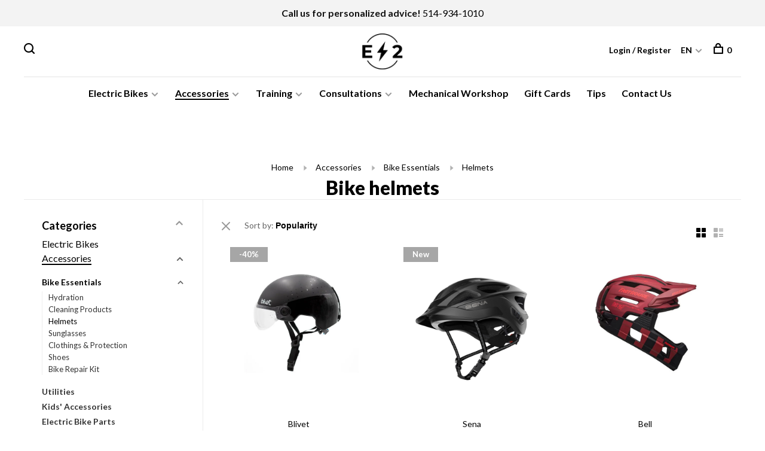

--- FILE ---
content_type: text/html;charset=utf-8
request_url: https://www.e2-sport.ca/en/accessories/bike-essentials/helmets/
body_size: 19595
content:
<!DOCTYPE html>
<html lang="en-CA">
  <head>
    <script>console.log('hellooo custom');</script>

    <!-- Hotjar Tracking Code for https://www.e2-sport.ca/ -->
    <script type="didomi/javascript" data-vendor="c:hotjar">
        (function(h,o,t,j,a,r){
            h.hj=h.hj||function(){(h.hj.q=h.hj.q||[]).push(arguments)};
            h._hjSettings={hjid:2261199,hjsv:6};
            a=o.getElementsByTagName('head')[0];
            r=o.createElement('script');r.async=1;
            r.src=t+h._hjSettings.hjid+j+h._hjSettings.hjsv;
            a.appendChild(r);
        })(window,document,'https://static.hotjar.com/c/hotjar-','.js?sv=');
    </script>
    
    <script type="text/javascript">window.gdprAppliesGlobally=false;(function(){(function(e,r){var t=document.createElement("link");t.rel="preconnect";t.as="script";var n=document.createElement("link");n.rel="dns-prefetch";n.as="script";var i=document.createElement("link");i.rel="preload";i.as="script";var o=document.createElement("script");o.id="spcloader";o.type="text/javascript";o["async"]=true;o.charset="utf-8";var a="https://sdk.privacy-center.org/"+e+"/loader.js?target_type=notice&target="+r;if(window.didomiConfig&&window.didomiConfig.user){var c=window.didomiConfig.user;var s=c.country;var d=c.region;if(s){a=a+"&country="+s;if(d){a=a+"&region="+d}}}t.href="https://sdk.privacy-center.org/";n.href="https://sdk.privacy-center.org/";i.href=a;o.src=a;var p=document.getElementsByTagName("script")[0];p.parentNode.insertBefore(t,p);p.parentNode.insertBefore(n,p);p.parentNode.insertBefore(i,p);p.parentNode.insertBefore(o,p)})("f1fdec0d-c227-4a12-8702-959b8a0d2f53","yRfPxxwA")})();</script>
    <meta name="facebook-domain-verification" content="5m9e2uoc160urkyvy9njbi1i0rsgl7" />
    
          <!-- Google Tag Manager -->
      <script>(function(w,d,s,l,i){w[l]=w[l]||[];w[l].push({'gtm.start':
      new Date().getTime(),event:'gtm.js'});var f=d.getElementsByTagName(s)[0],
      j=d.createElement(s),dl=l!='dataLayer'?'&l='+l:'';j.async=true;j.src=
      'https://www.googletagmanager.com/gtm.js?id='+i+dl;f.parentNode.insertBefore(j,f);
      })(window,document,'script','dataLayer','GTM-MCWS6M4');</script>
      <!-- End Google Tag Manager -->
        
    <meta charset="utf-8"/>
<!-- [START] 'blocks/head.rain' -->
<!--

  (c) 2008-2026 Lightspeed Netherlands B.V.
  http://www.lightspeedhq.com
  Generated: 27-01-2026 @ 01:05:38

-->
<link rel="canonical" href="https://www.e2-sport.ca/en/accessories/bike-essentials/helmets/"/>
<link rel="next" href="https://www.e2-sport.ca/en/accessories/bike-essentials/helmets/page2.html"/>
<link rel="alternate" href="https://www.e2-sport.ca/en/index.rss" type="application/rss+xml" title="New products"/>
<meta name="robots" content="noodp,noydir"/>
<meta name="google-site-verification" content="uHESkRhdzmHA_5khbkl-N8RGV64cmkwyAMJT_19fVc4"/>
<meta name="google-site-verification" content="vac-iRh7gCkatWMc82Oq8OuHnLi2V3FI1zOJO-mZAdw"/>
<meta property="og:url" content="https://www.e2-sport.ca/en/accessories/bike-essentials/helmets/?source=facebook"/>
<meta property="og:site_name" content="E2-Sport"/>
<meta property="og:title" content="Bike helmets "/>
<meta property="og:description" content="Discover our large selection of bicycle helmets on E2-Sport ! Shop among our biggest brands of bicycle helmets such as Bell, Giro, Kali and Kask."/>
<script>
<script src="https://www.booxi.com/api/booknow.js" async=""></script>
<script src="https://www.googletagmanager.com/gtag/js?id=G-8NPDFF36J3"></script>
</script>
<script>
<script
type="text/javascript"
src="//static.klaviyo.com/onsite/js/klaviyo.js?company_id=XpVqwn"
></script>
</script>
<!--[if lt IE 9]>
<script src="https://cdn.shoplightspeed.com/assets/html5shiv.js?2025-02-20"></script>
<![endif]-->
<!-- [END] 'blocks/head.rain' -->
        	<meta property="og:image" content="https://cdn.shoplightspeed.com/shops/625755/themes/11230/v/913576/assets/social-media-image.jpg?20240212023909">
        
        
        
        
    <title>Bike helmets  - E2-Sport</title>
    <meta name="description" content="Discover our large selection of bicycle helmets on E2-Sport ! Shop among our biggest brands of bicycle helmets such as Bell, Giro, Kali and Kask." />
    <meta name="keywords" content="e2sport, e2-sport, montreal, quebec, canada, bike helmet, road bike helmet, road helmet, mountain bike helmet, mountain helmet, bell, giro, 100%, oakley, kali, kask, mips" />
    <meta http-equiv="X-UA-Compatible" content="ie=edge">
    <meta name="viewport" content="width=device-width, initial-scale=1.0">
    <meta name="apple-mobile-web-app-capable" content="yes">
    <meta name="apple-mobile-web-app-status-bar-style" content="black">
    <meta name="viewport" content="width=device-width, initial-scale=1, maximum-scale=1, user-scalable=0"/>

    <link rel="shortcut icon" href="https://cdn.shoplightspeed.com/shops/625755/themes/11230/v/193214/assets/favicon.ico?20210305210759" type="image/x-icon" />
    <link href='//fonts.googleapis.com/css?family=Lato:400,400i,300,500,600,700,700i,800,900' rel='stylesheet' type='text/css'>
        <!--<link rel="stylesheet" href="https://cdn.shoplightspeed.com/shops/625755/themes/11230/assets/jquery-ui-min.css?20260113192709" type="text/css" />
    <link rel="stylesheet" href="https://cdn.shoplightspeed.com/shops/625755/themes/11230/assets/featherlight-min.css?20260113192709" type="text/css" />
    <link rel="stylesheet" href="https://cdn.shoplightspeed.com/shops/625755/themes/11230/assets/slick-lightbox.css?20260113192709" type="text/css" />
    <link rel="stylesheet" href="https://cdn.shoplightspeed.com/shops/625755/themes/11230/assets/jquery-background-video.css?20260113192709" type="text/css" />
    <link rel="stylesheet" href="https://cdn.shoplightspeed.com/shops/625755/themes/11230/assets/selectric.css?20260113192709" type="text/css" />
    <link rel="stylesheet" href="https://cdn.shoplightspeed.com/shops/625755/themes/11230/assets/reset.css?20260113192709">-->
    <link rel="stylesheet" href="https://cdn.shoplightspeed.com/assets/gui-2-0.css?2025-02-20" />
    <link rel="stylesheet" href="https://cdn.shoplightspeed.com/assets/gui-responsive-2-0.css?2025-02-20" /> 
    <link rel="stylesheet" href="https://cdn.shoplightspeed.com/shops/625755/themes/11230/assets/style.css?20260113192709">
    <link rel="stylesheet" href="https://cdn.shoplightspeed.com/shops/625755/themes/11230/assets/settings.css?20260113192709" />
    <link rel="stylesheet" href="https://cdn.shoplightspeed.com/shops/625755/themes/11230/assets/custom.css?20260113192709" />
    
    <script src="//ajax.googleapis.com/ajax/libs/jquery/3.0.0/jquery.min.js"></script>
    <script>
      	if( !window.jQuery ) document.write('<script src="https://cdn.shoplightspeed.com/shops/625755/themes/11230/assets/jquery-3.0.0.min.js?20260113192709"><\/script>');
    </script>
    <script src="//cdn.jsdelivr.net/npm/js-cookie@2/src/js.cookie.min.js"></script>
    
    <script src="https://cdn.shoplightspeed.com/assets/gui.js?2025-02-20"></script>
    <script src="https://cdn.shoplightspeed.com/assets/gui-responsive-2-0.js?2025-02-20"></script>
    <script src="https://cdn.shoplightspeed.com/shops/625755/themes/11230/assets/scripts-min.js?20260113192709"></script>
    
        
         
  </head>
  <body>
    <noscript><img height="1" width="1" style="display:none"
    src="https://www.facebook.com/tr?id=&ev=PageView&noscript=1"
    /></noscript>
          <!-- Google Tag Manager (noscript) -->
      <noscript><iframe src="https://www.googletagmanager.com/ns.html?id=GTM-MCWS6M4"
      height="0" width="0" style="display:none;visibility:hidden"></iframe></noscript>
      <!-- End Google Tag Manager (noscript) -->
      <!-- Booxi and GA4 integration (noscript) -->    
   <script>
      window.dataLayer = window.dataLayer || [];
      function gtag() { window.dataLayer.push(arguments); }
      gtag('js', new Date());
      gtag('config', "G-8NPDFF36J3");

      var bnHandler = null;
      window.bxApiInit = function () {
        bnHandler = booxiController.configure({
          apiKey: "r6qP23E02aj20v8j7bYH08bc8NHDu3B6",
          googleTag: gtag
        });
      };
  </script>    
      <!-- End Booxi and GA4 integration (noscript) -->
        
    <div class="page-content">
      
                                      	      	              	      	      	            
      <script>
      var product_image_size = '660x660x2',
          product_image_thumb = '132x132x2',
          product_in_stock_label = 'In stock',
          product_backorder_label = 'On backorder',
      		product_out_of_stock_label = 'Contact us at 514-934-1010 for availability',
          product_multiple_variant_label = 'View all product options',
          show_variant_picker = 1,
          display_variant_picker_on = 'all',
          show_newsletter_promo_popup = 0,
          newsletter_promo_delay = '5000',
          newsletter_promo_hide_until = '',
      		currency_format = 'C$',
          number_format = '0,0.00',
      		shop_url = 'https://www.e2-sport.ca/en/',
          shop_id = '625755',
        	readmore = 'Read more',
          search_url = "https://www.e2-sport.ca/en/search/",
          search_empty = 'No products found',
          custom_label = 'Nouveauté, Édition Spéciale,',          view_all_results = 'View all results';
    	</script>
			
      
	<div class="top-bar"><b>Call us for personalized advice!</b> <a href="tel:514-934-1010" target="_top">514-934-1010</a></div>

<div class="mobile-nav-overlay"></div>

<header class="site-header site-header-lg mega-menu-header menu-bottom-layout menu-bottom-layout-center has-mobile-logo">
  
    <nav class="secondary-nav nav-style secondary-nav-left">
    <div class="search-header secondary-style">
      <form action="https://www.e2-sport.ca/en/search/" method="get" id="searchForm" class="ajax-enabled">
        <input type="text" name="q" autocomplete="off" value="" placeholder="Search for product">
        <a href="#" class="search-close">Close</a>
        <div class="search-results"></div>
      </form>
    </div>
    
    <ul>
    
      <li class="search-trigger-item">
        <a href="#" title="Search" class="search-trigger"><span class="nc-icon-mini ui-1_zoom"></span></a>
      </li>
    </ul>

    
    
  </nav>
    
  <a href="https://www.e2-sport.ca/en/" class="logo logo-lg logo-center">
          <img src="https://cdn.shoplightspeed.com/shops/625755/themes/11230/v/896900/assets/logo.png?20240211012220" alt="E2-Sport" class="logo-image">
      <img src="https://cdn.shoplightspeed.com/shops/625755/themes/11230/v/193214/assets/logo-white.png?20210305210759" alt="E2-Sport" class="logo-image logo-image-white">
              <img src="https://cdn.shoplightspeed.com/shops/625755/themes/11230/v/913575/assets/logo-mobile.png?20240211012300" alt="E2-Sport" class="logo-image-mobile">
      </a>

  <nav class="main-nav nav-style">
    <ul>
      
                  	
      	                <li class="menu-item-category-1395762 has-child">
          <a href="https://www.e2-sport.ca/en/electric-bikes/">Electric Bikes</a>
          <button class="mobile-menu-subopen"><span class="nc-icon-mini arrows-3_small-down"></span></button>                    <ul class="">
                          <li class="subsubitem">
                <a class="underline-hover" href="https://www.e2-sport.ca/en/electric-bikes/electric-hybrid-bikes/" title="Electric Hybrid Bikes">Electric Hybrid Bikes</a>
                                              </li>
                          <li class="subsubitem">
                <a class="underline-hover" href="https://www.e2-sport.ca/en/electric-bikes/electric-cargo-bikes/" title="Electric Cargo Bikes">Electric Cargo Bikes</a>
                                              </li>
                          <li class="subsubitem">
                <a class="underline-hover" href="https://www.e2-sport.ca/en/electric-bikes/electric-gravel-bikes/" title="Electric Gravel Bikes">Electric Gravel Bikes</a>
                                              </li>
                          <li class="subsubitem">
                <a class="underline-hover" href="https://www.e2-sport.ca/en/electric-bikes/electric-road-bikes/" title="Electric Road Bikes">Electric Road Bikes</a>
                                              </li>
                          <li class="subsubitem has-child">
                <a class="underline-hover" href="https://www.e2-sport.ca/en/electric-bikes/electric-mountain-bikes/" title="Electric Mountain Bikes">Electric Mountain Bikes</a>
                <button class="mobile-menu-subopen"><span class="nc-icon-mini arrows-3_small-down"></span></button>                                <ul class="">
                                      <li class="subsubitem">
                      <a class="underline-hover" href="https://www.e2-sport.ca/en/electric-bikes/electric-mountain-bikes/hardtail/" title="Hardtail">Hardtail</a>
                    </li>
                                      <li class="subsubitem">
                      <a class="underline-hover" href="https://www.e2-sport.ca/en/electric-bikes/electric-mountain-bikes/dual-suspension/" title="Dual Suspension">Dual Suspension</a>
                    </li>
                                  </ul>
                              </li>
                          <li class="subsubitem">
                <a class="underline-hover" href="https://www.e2-sport.ca/en/electric-bikes/electric-fatbikes/" title="Electric Fatbikes">Electric Fatbikes</a>
                                              </li>
                          <li class="subsubitem has-child">
                <a class="underline-hover" href="https://www.e2-sport.ca/en/electric-bikes/electric-bikes-on-sale/" title="Electric Bikes on Sale">Electric Bikes on Sale</a>
                <button class="mobile-menu-subopen"><span class="nc-icon-mini arrows-3_small-down"></span></button>                                <ul class="">
                                      <li class="subsubitem">
                      <a class="underline-hover" href="https://www.e2-sport.ca/en/electric-bikes/electric-bikes-on-sale/electric-hybrid-bikes-on-sale/" title="Electric Hybrid Bikes on Sale">Electric Hybrid Bikes on Sale</a>
                    </li>
                                      <li class="subsubitem">
                      <a class="underline-hover" href="https://www.e2-sport.ca/en/electric-bikes/electric-bikes-on-sale/electric-road-bikes-on-sale/" title="Electric Road Bikes on Sale">Electric Road Bikes on Sale</a>
                    </li>
                                      <li class="subsubitem">
                      <a class="underline-hover" href="https://www.e2-sport.ca/en/electric-bikes/electric-bikes-on-sale/electric-mountain-bikes-on-sale/" title="Electric Mountain Bikes on Sale">Electric Mountain Bikes on Sale</a>
                    </li>
                                      <li class="subsubitem">
                      <a class="underline-hover" href="https://www.e2-sport.ca/en/electric-bikes/electric-bikes-on-sale/electric-bikes-demo/" title="Electric Bikes - Demo">Electric Bikes - Demo</a>
                    </li>
                                  </ul>
                              </li>
                      </ul>
                  </li>
                <li class="menu-item-category-1395781 active has-child">
          <a href="https://www.e2-sport.ca/en/accessories/">Accessories</a>
          <button class="mobile-menu-subopen"><span class="nc-icon-mini arrows-3_small-down"></span></button>                    <ul class="">
                          <li class="subsubitem has-child">
                <a class="underline-hover active" href="https://www.e2-sport.ca/en/accessories/bike-essentials/" title="Bike Essentials">Bike Essentials</a>
                <button class="mobile-menu-subopen"><span class="nc-icon-mini arrows-3_small-down"></span></button>                                <ul class="">
                                      <li class="subsubitem">
                      <a class="underline-hover" href="https://www.e2-sport.ca/en/accessories/bike-essentials/hydration/" title="Hydration">Hydration</a>
                    </li>
                                      <li class="subsubitem">
                      <a class="underline-hover" href="https://www.e2-sport.ca/en/accessories/bike-essentials/cleaning-products/" title="Cleaning Products">Cleaning Products</a>
                    </li>
                                      <li class="subsubitem">
                      <a class="underline-hover" href="https://www.e2-sport.ca/en/accessories/bike-essentials/helmets/" title="Helmets">Helmets</a>
                    </li>
                                      <li class="subsubitem">
                      <a class="underline-hover" href="https://www.e2-sport.ca/en/accessories/bike-essentials/sunglasses/" title="Sunglasses">Sunglasses</a>
                    </li>
                                      <li class="subsubitem">
                      <a class="underline-hover" href="https://www.e2-sport.ca/en/accessories/bike-essentials/clothings-protection/" title="Clothings &amp; Protection">Clothings &amp; Protection</a>
                    </li>
                                      <li class="subsubitem">
                      <a class="underline-hover" href="https://www.e2-sport.ca/en/accessories/bike-essentials/shoes/" title="Shoes">Shoes</a>
                    </li>
                                      <li class="subsubitem">
                      <a class="underline-hover" href="https://www.e2-sport.ca/en/accessories/bike-essentials/bike-repair-kit/" title="Bike Repair Kit">Bike Repair Kit</a>
                    </li>
                                  </ul>
                              </li>
                          <li class="subsubitem has-child">
                <a class="underline-hover" href="https://www.e2-sport.ca/en/accessories/utilities/" title="Utilities">Utilities</a>
                <button class="mobile-menu-subopen"><span class="nc-icon-mini arrows-3_small-down"></span></button>                                <ul class="">
                                      <li class="subsubitem">
                      <a class="underline-hover" href="https://www.e2-sport.ca/en/accessories/utilities/locks/" title="Locks">Locks</a>
                    </li>
                                      <li class="subsubitem">
                      <a class="underline-hover" href="https://www.e2-sport.ca/en/accessories/utilities/lights-mirrors/" title="Lights &amp; Mirrors">Lights &amp; Mirrors</a>
                    </li>
                                      <li class="subsubitem">
                      <a class="underline-hover" href="https://www.e2-sport.ca/en/accessories/utilities/pumps/" title="Pumps">Pumps</a>
                    </li>
                                      <li class="subsubitem">
                      <a class="underline-hover" href="https://www.e2-sport.ca/en/accessories/utilities/bags-panniers/" title="Bags &amp; Panniers">Bags &amp; Panniers</a>
                    </li>
                                      <li class="subsubitem">
                      <a class="underline-hover" href="https://www.e2-sport.ca/en/accessories/utilities/bike-racks/" title="Bike Racks">Bike Racks</a>
                    </li>
                                  </ul>
                              </li>
                          <li class="subsubitem has-child">
                <a class="underline-hover" href="https://www.e2-sport.ca/en/accessories/kids-accessories/" title="Kids&#039; Accessories">Kids&#039; Accessories</a>
                <button class="mobile-menu-subopen"><span class="nc-icon-mini arrows-3_small-down"></span></button>                                <ul class="">
                                      <li class="subsubitem">
                      <a class="underline-hover" href="https://www.e2-sport.ca/en/accessories/kids-accessories/helmet/" title="Helmet">Helmet</a>
                    </li>
                                      <li class="subsubitem">
                      <a class="underline-hover" href="https://www.e2-sport.ca/en/accessories/kids-accessories/bike-trailers/" title="Bike Trailers">Bike Trailers</a>
                    </li>
                                      <li class="subsubitem">
                      <a class="underline-hover" href="https://www.e2-sport.ca/en/accessories/kids-accessories/child-bike-seats/" title="Child Bike Seats">Child Bike Seats</a>
                    </li>
                                  </ul>
                              </li>
                          <li class="subsubitem has-child">
                <a class="underline-hover" href="https://www.e2-sport.ca/en/accessories/electric-bike-parts/" title="Electric Bike Parts">Electric Bike Parts</a>
                <button class="mobile-menu-subopen"><span class="nc-icon-mini arrows-3_small-down"></span></button>                                <ul class="">
                                      <li class="subsubitem">
                      <a class="underline-hover" href="https://www.e2-sport.ca/en/accessories/electric-bike-parts/batteries/" title="Batteries">Batteries</a>
                    </li>
                                      <li class="subsubitem">
                      <a class="underline-hover" href="https://www.e2-sport.ca/en/accessories/electric-bike-parts/chargers/" title="Chargers">Chargers</a>
                    </li>
                                      <li class="subsubitem">
                      <a class="underline-hover" href="https://www.e2-sport.ca/en/accessories/electric-bike-parts/displays-controls/" title="Displays &amp; Controls">Displays &amp; Controls</a>
                    </li>
                                      <li class="subsubitem">
                      <a class="underline-hover" href="https://www.e2-sport.ca/en/accessories/electric-bike-parts/cables/" title="Cables">Cables</a>
                    </li>
                                      <li class="subsubitem">
                      <a class="underline-hover" href="https://www.e2-sport.ca/en/accessories/electric-bike-parts/electric-parts-protector/" title="Electric Parts Protector">Electric Parts Protector</a>
                    </li>
                                      <li class="subsubitem">
                      <a class="underline-hover" href="https://www.e2-sport.ca/en/accessories/electric-bike-parts/replacement-parts/" title="Replacement Parts">Replacement Parts</a>
                    </li>
                                  </ul>
                              </li>
                          <li class="subsubitem has-child">
                <a class="underline-hover" href="https://www.e2-sport.ca/en/accessories/components/" title="Components">Components</a>
                <button class="mobile-menu-subopen"><span class="nc-icon-mini arrows-3_small-down"></span></button>                                <ul class="">
                                      <li class="subsubitem">
                      <a class="underline-hover" href="https://www.e2-sport.ca/en/accessories/components/grips-bar-tapes/" title="Grips &amp; Bar Tapes">Grips &amp; Bar Tapes</a>
                    </li>
                                      <li class="subsubitem">
                      <a class="underline-hover" href="https://www.e2-sport.ca/en/accessories/components/forks-shocks/" title="Forks &amp; Shocks">Forks &amp; Shocks</a>
                    </li>
                                      <li class="subsubitem">
                      <a class="underline-hover" href="https://www.e2-sport.ca/en/accessories/components/stems/" title="Stems">Stems</a>
                    </li>
                                      <li class="subsubitem">
                      <a class="underline-hover" href="https://www.e2-sport.ca/en/accessories/components/saddles-seatposts/" title="Saddles &amp; Seatposts">Saddles &amp; Seatposts</a>
                    </li>
                                      <li class="subsubitem">
                      <a class="underline-hover" href="https://www.e2-sport.ca/en/accessories/components/pedals/" title="Pedals">Pedals</a>
                    </li>
                                      <li class="subsubitem">
                      <a class="underline-hover" href="https://www.e2-sport.ca/en/accessories/components/wheels-rims/" title="Wheels &amp; Rims">Wheels &amp; Rims</a>
                    </li>
                                      <li class="subsubitem">
                      <a class="underline-hover" href="https://www.e2-sport.ca/en/accessories/components/derailleurs/" title="Derailleurs">Derailleurs</a>
                    </li>
                                      <li class="subsubitem">
                      <a class="underline-hover" href="https://www.e2-sport.ca/en/accessories/components/tires/" title="Tires">Tires</a>
                    </li>
                                      <li class="subsubitem">
                      <a class="underline-hover" href="https://www.e2-sport.ca/en/accessories/components/cassettes/" title="Cassettes">Cassettes</a>
                    </li>
                                  </ul>
                              </li>
                          <li class="subsubitem has-child">
                <a class="underline-hover" href="https://www.e2-sport.ca/en/accessories/winter-gear/" title="Winter Gear">Winter Gear</a>
                <button class="mobile-menu-subopen"><span class="nc-icon-mini arrows-3_small-down"></span></button>                                <ul class="">
                                      <li class="subsubitem">
                      <a class="underline-hover" href="https://www.e2-sport.ca/en/accessories/winter-gear/winter-accessories/" title="Winter Accessories">Winter Accessories</a>
                    </li>
                                      <li class="subsubitem">
                      <a class="underline-hover" href="https://www.e2-sport.ca/en/accessories/winter-gear/clothings-protection/" title="Clothings &amp; Protection">Clothings &amp; Protection</a>
                    </li>
                                      <li class="subsubitem">
                      <a class="underline-hover" href="https://www.e2-sport.ca/en/accessories/winter-gear/tires/" title="Tires">Tires</a>
                    </li>
                                  </ul>
                              </li>
                      </ul>
                  </li>
                <li class="menu-item-category-1395797 has-child">
          <a href="https://www.e2-sport.ca/en/training/">Training</a>
          <button class="mobile-menu-subopen"><span class="nc-icon-mini arrows-3_small-down"></span></button>                    <ul class="">
                          <li class="subsubitem">
                <a class="underline-hover" href="https://www.e2-sport.ca/en/training/bike-trainers/" title="Bike Trainers">Bike Trainers</a>
                                              </li>
                          <li class="subsubitem">
                <a class="underline-hover" href="https://www.e2-sport.ca/en/training/bike-training-accessories/" title="Bike Training Accessories">Bike Training Accessories</a>
                                              </li>
                          <li class="subsubitem">
                <a class="underline-hover" href="https://www.e2-sport.ca/en/training/computers-sensors/" title="Computers &amp; Sensors">Computers &amp; Sensors</a>
                                              </li>
                          <li class="subsubitem">
                <a class="underline-hover" href="https://www.e2-sport.ca/en/training/bike-trainer-parts/" title="Bike Trainer Parts">Bike Trainer Parts</a>
                                              </li>
                      </ul>
                  </li>
                <li class="menu-item-category-4461137 has-child">
          <a href="https://www.e2-sport.ca/en/consultations/">Consultations</a>
          <button class="mobile-menu-subopen"><span class="nc-icon-mini arrows-3_small-down"></span></button>                    <ul class="">
                          <li class="subsubitem">
                <a class="underline-hover" href="https://www.e2-sport.ca/en/consultations/vip-appointment/" title="VIP Appointment">VIP Appointment</a>
                                              </li>
                          <li class="subsubitem">
                <a class="underline-hover" href="https://www.e2-sport.ca/en/consultations/free-appointment/" title="Free Appointment">Free Appointment</a>
                                              </li>
                      </ul>
                  </li>
                <li class="menu-item-category-1410499">
          <a href="https://www.e2-sport.ca/en/mechanical-workshop/">Mechanical Workshop</a>
                            </li>
                      
                        
      	        <li class="">
          <a href="https://www.e2-sport.ca/en/buy-gift-card/" title="Gift Cards">
            Gift Cards
          </a>
        </li>
                <li class="">
          <a href="https://www.e2-sport.ca/en/blogs/conseils/" title="Tips">
            Tips
          </a>
        </li>
                <li class="">
          <a href="https://www.e2-sport.ca/en/service/" title="Contact Us">
            Contact Us
          </a>
        </li>
              
                                                      
      
      <li class="menu-item-mobile-only m-t-30">
                <a href="#" title="Account" data-featherlight="#loginModal">Login / Register</a>
              </li>
      
            
                                                
<li class="menu-item-mobile-only menu-item-mobile-inline has-child all-caps">
  <a href="#">EN</a>
  <ul>
        <li><a href="https://www.e2-sport.ca/en/go/category/1395774">EN</a></li>
        <li><a href="https://www.e2-sport.ca/fc/go/category/1395774">FR</a></li>
      </ul>
</li>
      
    </ul>
  </nav>

  <nav class="secondary-nav nav-style">
    <div class="search-header secondary-style search-trigger-center-fix">
      <form action="https://www.e2-sport.ca/en/search/" method="get" id="searchForm" class="ajax-enabled">
        <input type="text" name="q" autocomplete="off" value="" placeholder="Search for product">
        <a href="#" class="search-close">Close</a>
        <div class="search-results"></div>
      </form>
    </div>
    
    <ul>
      <li class="menu-item-desktop-only menu-item-account">
                <a href="#" title="Account" data-featherlight="#loginModal">Login / Register</a>
              </li>
      
            
                                                
<li class="menu-item-desktop-only has-child all-caps">
  <a href="#">EN</a>
  <ul>
        <li><a href="https://www.e2-sport.ca/en/go/category/1395774">EN</a></li>
        <li><a href="https://www.e2-sport.ca/fc/go/category/1395774">FR</a></li>
      </ul>
</li>
      
            
            
      <li>
        <a href="#" title="Cart" class="cart-trigger"><span class="nc-icon-mini shopping_bag-20"></span>0</a>
      </li>

      <li class="search-trigger-item search-trigger-center-fix">
        <a href="#" title="Search" class="search-trigger"><span class="nc-icon-mini ui-1_zoom"></span></a>
      </li>
    </ul>

    
    <a class="burger">
      <span></span>
    </a>
    
  </nav>
</header>      <div itemscope itemtype="http://schema.org/BreadcrumbList">
	<div itemprop="itemListElement" itemscope itemtype="http://schema.org/ListItem">
    <a itemprop="item" href="https://www.e2-sport.ca/en/"><span itemprop="name" content="Home"></span></a>
    <meta itemprop="position" content="1" />
  </div>
    	<div itemprop="itemListElement" itemscope itemtype="http://schema.org/ListItem">
      <a itemprop="item" href="https://www.e2-sport.ca/en/accessories/"><span itemprop="name" content="Accessories"></span></a>
      <meta itemprop="position" content="2" />
    </div>
    	<div itemprop="itemListElement" itemscope itemtype="http://schema.org/ListItem">
      <a itemprop="item" href="https://www.e2-sport.ca/en/accessories/bike-essentials/"><span itemprop="name" content="Bike Essentials"></span></a>
      <meta itemprop="position" content="3" />
    </div>
    	<div itemprop="itemListElement" itemscope itemtype="http://schema.org/ListItem">
      <a itemprop="item" href="https://www.e2-sport.ca/en/accessories/bike-essentials/helmets/"><span itemprop="name" content="Helmets"></span></a>
      <meta itemprop="position" content="4" />
    </div>
  </div>

      <div class="cart-sidebar-container">
  <div class="cart-sidebar">
    <button class="cart-sidebar-close" aria-label="Close">✕</button>
    <div class="cart-sidebar-title">
      <h5>Cart</h5>
      <p><span class="item-qty"></span> items</p>
    </div>
    
    <div class="cart-sidebar-body">
        
      <div class="no-cart-products">No products found...</div>
      
    </div>
    
      </div>
</div>      <!-- Login Modal -->
<div class="modal-lighbox login-modal" id="loginModal">
  <div class="row">
    <div class="col-sm-6 m-b-30 login-row p-r-30 sm-p-r-15">
      <h4>Login</h4>
      <p>Log in if you have an account</p>
      <form action="https://www.e2-sport.ca/en/account/loginPost/?return=https%3A%2F%2Fwww.e2-sport.ca%2Fen%2Faccessories%2Fbike-essentials%2Fhelmets%2F" method="post" class="secondary-style">
        <input type="hidden" name="key" value="d7ada3701575158fe8635a0af3ae51ec" />
        <div class="form-row">
          <input type="text" name="email" autocomplete="on" placeholder="Email address" class="required" />
        </div>
        <div class="form-row">
          <input type="password" name="password" autocomplete="on" placeholder="Password" class="required" />
        </div>
        <div class="">
          <a class="button button-arrow button-solid button-block popup-validation m-b-15" href="javascript:;" title="Login">Login</a>
                  </div>
      </form>
    </div>
    <div class="col-sm-6 m-b-30 p-l-30 sm-p-l-15">
      <h4>Register</h4>
      <p class="register-subtitle">By creating an account with our store, you will be able to move through the checkout process faster, store multiple addresses, view and track your orders in your account, and more.</p>
      <a class="button button-arrow" href="https://www.e2-sport.ca/en/account/register/" title="Create an account">Create an account</a>
    </div>
  </div>
  <div class="text-center forgot-password">
    <a class="forgot-pw" href="https://www.e2-sport.ca/en/account/password/">Forgot your password?</a>
  </div>
</div>      
      <main class="main-content">
                  		
<!-- <script src="https://cdn.shoplightspeed.com/shops/625755/themes/11230/assets/wc-badge-protegez-vous-collection-loader.js?20260113192709"></script> -->
<script src="https://cdn.shoplightspeed.com/shops/625755/themes/11230/assets/wc-label-staff-pick-collection-loader.js?20260113192709"></script>

<!--  
20230412 by kwu@bolean.ca
script to handle title and summary for staff picks and protegez-vous
DEV NOTE: not ideal, problematic via loading via asset in lightspeed
-->
<script>
  (() => {
    const i18nStaffPicks = () => {
      return {
        fc: {
          title: 'Le Choix du personnel E2-Sport',
          content: `
            Nos vélos électriques et accessoires favoris sélectionnés pour vous!  Découvrez le Choix du personnel chez E2-Sport, où notre équipe passionnée et expérimentée partage avec vous nos vélos électriques et accessoires préférés. Chaque membre de notre équipe a testé et approuvé ces produits, en mettant en avant leurs points forts et caractéristiques uniques pour vous aider à trouver le vélo électrique et les accessoires idéaux. Laissez-vous guider par les recommandations de nos experts et explorez notre sélection exclusive de vélos électriques et accessoires, choisis pour leur performance, leur confort et leur fiabilité. Faites confiance à l'équipe E2-Sport et trouvez votre compagnon de route idéal, accompagné des accessoires adaptés à vos besoins, parmi nos coups de cœur!
          `
        },
        en: {
          title: 'E2-Sport Staff Picks',
          content: `
            Our Favorite Electric Bikes and Accessories Handpicked for You!  Discover the Staff Picks at E2-Sport, where our passionate and experienced team shares our favorite electric bikes and accessories with you. Each member of our team has tested and approved these products, highlighting their strengths and unique features to help you find the perfect electric bike and accessories. Let our experts' recommendations guide you as you explore our exclusive selection of electric bikes and accessories, chosen for their performance, comfort, and reliability. Trust the E2-Sport team and find your ideal riding companion, complete with accessories tailored to your needs, among our top picks!
          `
        }
      }
    };
    
    const i18nProtegezVous = () => {
      return {
        fc: {
          title: 'Découvrez les meilleurs vélos électriques recommandés par Protégez-vous, disponibles chez E2-Sport!',
          content: `
          E2-Sport, la référence en vélos électriques au Québec, est fier de vous présenter notre sélection de vélos électriques approuvés et recommandés par l'équipe d'experts de Protégez-vous. Faites confiance à ces choix indépendants et rigoureux pour faire le meilleur investissement en matière de mobilité durable. Explorez notre gamme de vélos électriques primés et trouvez celui qui répond parfaitement à vos besoins et attentes. Venez vivre l'expérience E2-Sport et roulez en toute confiance avec les vélos électriques plébiscités par Protégez-vous!
          `
        },
        en: {
          title: 'Discover the Top Electric Bikes Recommended by Protégez-vous, Available at E2-Sport!',
          content: `
          E2-Sport, Quebec's premier electric bike retailer, is proud to present our selection of electric bikes approved and recommended by the expert team at Protégez-vous. Trust their independent and rigorous choices for making the best investment in sustainable mobility. Explore our range of award-winning electric bikes and find the perfect one to meet your needs and expectations. Experience the E2-Sport difference and ride confidently with electric bikes endorsed by Protégez-vous!
          `
        }
      }
    };

    const curLang = () => {
      const url = window.location.pathname
      if (url.includes('/en/')) {
        return 'en';
      }
      return 'fc';
    };

    const isStaffPicks = () => {
      const url = window.location.pathname
      if (url.includes('/tags/staff-picks/')) {
        return true;
      }
      return false;
    };

    const isProtegezVous = () => {
      const url = window.location.pathname
      if (url.includes('/tags/protegez-vous/')) {
        return true;
      }
      return false;
    };
    
    window.addEventListener('DOMContentLoaded', function () {
      let i18n;
      if (isStaffPicks()) {
      	i18n = i18nStaffPicks()
      } else if (isProtegezVous()) {
      	i18n = i18nProtegezVous()
      }
      const h1 = document.querySelectorAll('h1')[0];
      const p = document.createElement('p');
      p.style = 'margin-bottom: 3rem;';
      h1.style = 'margin-bottom: 0; font-size: 2rem;';
      p.innerText = i18n[curLang()].content;
      h1.parentElement.appendChild(p);
      h1.innerText = i18n[curLang()].title;
    }, false);
  })();
</script>
<!-- end of script -->



<div class="container container-sm">
  <!-- Collection Intro -->
    	<div class="text-center m-t-80 sm-m-t-50">
      
            
            <!-- Breadcrumbs -->
      <div class="breadcrumbs">
        <a href="https://www.e2-sport.ca/en/" title="Home">Home</a>
                <i class="nc-icon-mini arrows-1_small-triangle-right"></i><a href="https://www.e2-sport.ca/en/accessories/">Accessories</a>
                <i class="nc-icon-mini arrows-1_small-triangle-right"></i><a href="https://www.e2-sport.ca/en/accessories/bike-essentials/">Bike Essentials</a>
                <i class="nc-icon-mini arrows-1_small-triangle-right"></i><a class="last" href="https://www.e2-sport.ca/en/accessories/bike-essentials/helmets/">Helmets</a>
              </div>
            <h1 class="page-title">Bike helmets</h1>
          </div>
  </div>
  
<div class="collection-products" id="collection-page">
  <div class="collection-sidebar">
    
    <div class="collection-sidebar-wrapper">
      <button class="filter-close-mobile" aria-label="Close">✕</button>
      <form action="https://www.e2-sport.ca/en/accessories/bike-essentials/helmets/" method="get" id="sidebar_filters">
        <input type="hidden" name="mode" value="grid" id="filter_form_mode_side" />
        <input type="hidden" name="limit" value="12" id="filter_form_limit_side" />
        <input type="hidden" name="sort" value="popular" id="filter_form_sort_side" />
        <input type="hidden" name="max" value="500" id="filter_form_max_2_side" />
        <input type="hidden" name="min" value="0" id="filter_form_min_2_side" />

        <div class="sidebar-filters">
          
          <div class="filter-wrap active" id="categoriesFilters">
            <div class="filter-title">Categories</div>
            <div class="filter-item">
              <ul class="categories-list">
                                  <li class=""><a href="https://www.e2-sport.ca/en/electric-bikes/">Electric Bikes</a>
                                        <span class="toggle-sub-cats">
                      <span class="nc-icon-mini arrows-3_small-down"></span>
                    </span>
                                                              <ul class="">
                                                  <li class="">
                            <a href="https://www.e2-sport.ca/en/electric-bikes/electric-hybrid-bikes/">Electric Hybrid Bikes</a>
                                                                                  </li>
                                                  <li class="">
                            <a href="https://www.e2-sport.ca/en/electric-bikes/electric-cargo-bikes/">Electric Cargo Bikes</a>
                                                                                  </li>
                                                  <li class="">
                            <a href="https://www.e2-sport.ca/en/electric-bikes/electric-gravel-bikes/">Electric Gravel Bikes</a>
                                                                                  </li>
                                                  <li class="">
                            <a href="https://www.e2-sport.ca/en/electric-bikes/electric-road-bikes/">Electric Road Bikes</a>
                                                                                  </li>
                                                  <li class="">
                            <a href="https://www.e2-sport.ca/en/electric-bikes/electric-mountain-bikes/">Electric Mountain Bikes</a>
                                                        <span class="toggle-sub-cats">
                              <span class="nc-icon-mini arrows-3_small-down"></span>
                            </span>
                                                                                    <ul class="">
                                                            <li class=""><a href="https://www.e2-sport.ca/en/electric-bikes/electric-mountain-bikes/hardtail/">Hardtail</a></li>
                                                            <li class=""><a href="https://www.e2-sport.ca/en/electric-bikes/electric-mountain-bikes/dual-suspension/">Dual Suspension</a></li>
                                    
                            </ul>
                                                      </li>
                                                  <li class="">
                            <a href="https://www.e2-sport.ca/en/electric-bikes/electric-fatbikes/">Electric Fatbikes</a>
                                                                                  </li>
                                                  <li class="">
                            <a href="https://www.e2-sport.ca/en/electric-bikes/electric-bikes-on-sale/">Electric Bikes on Sale</a>
                                                        <span class="toggle-sub-cats">
                              <span class="nc-icon-mini arrows-3_small-down"></span>
                            </span>
                                                                                    <ul class="">
                                                            <li class=""><a href="https://www.e2-sport.ca/en/electric-bikes/electric-bikes-on-sale/electric-hybrid-bikes-on-sale/">Electric Hybrid Bikes on Sale</a></li>
                                                            <li class=""><a href="https://www.e2-sport.ca/en/electric-bikes/electric-bikes-on-sale/electric-road-bikes-on-sale/">Electric Road Bikes on Sale</a></li>
                                                            <li class=""><a href="https://www.e2-sport.ca/en/electric-bikes/electric-bikes-on-sale/electric-mountain-bikes-on-sale/">Electric Mountain Bikes on Sale</a></li>
                                                            <li class=""><a href="https://www.e2-sport.ca/en/electric-bikes/electric-bikes-on-sale/electric-bikes-demo/">Electric Bikes - Demo</a></li>
                                    
                            </ul>
                                                      </li>
                                              </ul>
                                      </li>
                                  <li class="active"><a href="https://www.e2-sport.ca/en/accessories/">Accessories</a>
                                        <span class="toggle-sub-cats">
                      <span class="nc-icon-mini arrows-3_small-down"></span>
                    </span>
                                                              <ul class="active">
                                                  <li class="active">
                            <a href="https://www.e2-sport.ca/en/accessories/bike-essentials/">Bike Essentials</a>
                                                        <span class="toggle-sub-cats">
                              <span class="nc-icon-mini arrows-3_small-down"></span>
                            </span>
                                                                                    <ul class="active">
                                                            <li class=""><a href="https://www.e2-sport.ca/en/accessories/bike-essentials/hydration/">Hydration</a></li>
                                                            <li class=""><a href="https://www.e2-sport.ca/en/accessories/bike-essentials/cleaning-products/">Cleaning Products</a></li>
                                                            <li class="active"><a href="https://www.e2-sport.ca/en/accessories/bike-essentials/helmets/">Helmets</a></li>
                                                            <li class=""><a href="https://www.e2-sport.ca/en/accessories/bike-essentials/sunglasses/">Sunglasses</a></li>
                                                            <li class=""><a href="https://www.e2-sport.ca/en/accessories/bike-essentials/clothings-protection/">Clothings &amp; Protection</a></li>
                                                            <li class=""><a href="https://www.e2-sport.ca/en/accessories/bike-essentials/shoes/">Shoes</a></li>
                                                            <li class=""><a href="https://www.e2-sport.ca/en/accessories/bike-essentials/bike-repair-kit/">Bike Repair Kit</a></li>
                                    
                            </ul>
                                                      </li>
                                                  <li class="">
                            <a href="https://www.e2-sport.ca/en/accessories/utilities/">Utilities</a>
                                                        <span class="toggle-sub-cats">
                              <span class="nc-icon-mini arrows-3_small-down"></span>
                            </span>
                                                                                    <ul class="">
                                                            <li class=""><a href="https://www.e2-sport.ca/en/accessories/utilities/locks/">Locks</a></li>
                                                            <li class=""><a href="https://www.e2-sport.ca/en/accessories/utilities/lights-mirrors/">Lights &amp; Mirrors</a></li>
                                                            <li class=""><a href="https://www.e2-sport.ca/en/accessories/utilities/pumps/">Pumps</a></li>
                                                            <li class=""><a href="https://www.e2-sport.ca/en/accessories/utilities/bags-panniers/">Bags &amp; Panniers</a></li>
                                                            <li class=""><a href="https://www.e2-sport.ca/en/accessories/utilities/bike-racks/">Bike Racks</a></li>
                                    
                            </ul>
                                                      </li>
                                                  <li class="">
                            <a href="https://www.e2-sport.ca/en/accessories/kids-accessories/">Kids&#039; Accessories</a>
                                                        <span class="toggle-sub-cats">
                              <span class="nc-icon-mini arrows-3_small-down"></span>
                            </span>
                                                                                    <ul class="">
                                                            <li class=""><a href="https://www.e2-sport.ca/en/accessories/kids-accessories/helmet/">Helmet</a></li>
                                                            <li class=""><a href="https://www.e2-sport.ca/en/accessories/kids-accessories/bike-trailers/">Bike Trailers</a></li>
                                                            <li class=""><a href="https://www.e2-sport.ca/en/accessories/kids-accessories/child-bike-seats/">Child Bike Seats</a></li>
                                    
                            </ul>
                                                      </li>
                                                  <li class="">
                            <a href="https://www.e2-sport.ca/en/accessories/electric-bike-parts/">Electric Bike Parts</a>
                                                        <span class="toggle-sub-cats">
                              <span class="nc-icon-mini arrows-3_small-down"></span>
                            </span>
                                                                                    <ul class="">
                                                            <li class=""><a href="https://www.e2-sport.ca/en/accessories/electric-bike-parts/batteries/">Batteries</a></li>
                                                            <li class=""><a href="https://www.e2-sport.ca/en/accessories/electric-bike-parts/chargers/">Chargers</a></li>
                                                            <li class=""><a href="https://www.e2-sport.ca/en/accessories/electric-bike-parts/displays-controls/">Displays &amp; Controls</a></li>
                                                            <li class=""><a href="https://www.e2-sport.ca/en/accessories/electric-bike-parts/cables/">Cables</a></li>
                                                            <li class=""><a href="https://www.e2-sport.ca/en/accessories/electric-bike-parts/electric-parts-protector/">Electric Parts Protector</a></li>
                                                            <li class=""><a href="https://www.e2-sport.ca/en/accessories/electric-bike-parts/replacement-parts/">Replacement Parts</a></li>
                                    
                            </ul>
                                                      </li>
                                                  <li class="">
                            <a href="https://www.e2-sport.ca/en/accessories/components/">Components</a>
                                                        <span class="toggle-sub-cats">
                              <span class="nc-icon-mini arrows-3_small-down"></span>
                            </span>
                                                                                    <ul class="">
                                                            <li class=""><a href="https://www.e2-sport.ca/en/accessories/components/grips-bar-tapes/">Grips &amp; Bar Tapes</a></li>
                                                            <li class=""><a href="https://www.e2-sport.ca/en/accessories/components/forks-shocks/">Forks &amp; Shocks</a></li>
                                                            <li class=""><a href="https://www.e2-sport.ca/en/accessories/components/stems/">Stems</a></li>
                                                            <li class=""><a href="https://www.e2-sport.ca/en/accessories/components/saddles-seatposts/">Saddles &amp; Seatposts</a></li>
                                                            <li class=""><a href="https://www.e2-sport.ca/en/accessories/components/pedals/">Pedals</a></li>
                                                            <li class=""><a href="https://www.e2-sport.ca/en/accessories/components/wheels-rims/">Wheels &amp; Rims</a></li>
                                                            <li class=""><a href="https://www.e2-sport.ca/en/accessories/components/derailleurs/">Derailleurs</a></li>
                                                            <li class=""><a href="https://www.e2-sport.ca/en/accessories/components/tires/">Tires</a></li>
                                                            <li class=""><a href="https://www.e2-sport.ca/en/accessories/components/cassettes/">Cassettes</a></li>
                                    
                            </ul>
                                                      </li>
                                                  <li class="">
                            <a href="https://www.e2-sport.ca/en/accessories/winter-gear/">Winter Gear</a>
                                                        <span class="toggle-sub-cats">
                              <span class="nc-icon-mini arrows-3_small-down"></span>
                            </span>
                                                                                    <ul class="">
                                                            <li class=""><a href="https://www.e2-sport.ca/en/accessories/winter-gear/winter-accessories/">Winter Accessories</a></li>
                                                            <li class=""><a href="https://www.e2-sport.ca/en/accessories/winter-gear/clothings-protection/">Clothings &amp; Protection</a></li>
                                                            <li class=""><a href="https://www.e2-sport.ca/en/accessories/winter-gear/tires/">Tires</a></li>
                                    
                            </ul>
                                                      </li>
                                              </ul>
                                      </li>
                                  <li class=""><a href="https://www.e2-sport.ca/en/training/">Training</a>
                                        <span class="toggle-sub-cats">
                      <span class="nc-icon-mini arrows-3_small-down"></span>
                    </span>
                                                              <ul class="">
                                                  <li class="">
                            <a href="https://www.e2-sport.ca/en/training/bike-trainers/">Bike Trainers</a>
                                                                                  </li>
                                                  <li class="">
                            <a href="https://www.e2-sport.ca/en/training/bike-training-accessories/">Bike Training Accessories</a>
                                                                                  </li>
                                                  <li class="">
                            <a href="https://www.e2-sport.ca/en/training/computers-sensors/">Computers &amp; Sensors</a>
                                                                                  </li>
                                                  <li class="">
                            <a href="https://www.e2-sport.ca/en/training/bike-trainer-parts/">Bike Trainer Parts</a>
                                                                                  </li>
                                              </ul>
                                      </li>
                                  <li class=""><a href="https://www.e2-sport.ca/en/consultations/">Consultations</a>
                                        <span class="toggle-sub-cats">
                      <span class="nc-icon-mini arrows-3_small-down"></span>
                    </span>
                                                              <ul class="">
                                                  <li class="">
                            <a href="https://www.e2-sport.ca/en/consultations/vip-appointment/">VIP Appointment</a>
                                                                                  </li>
                                                  <li class="">
                            <a href="https://www.e2-sport.ca/en/consultations/free-appointment/">Free Appointment</a>
                                                                                  </li>
                                              </ul>
                                      </li>
                                  <li class=""><a href="https://www.e2-sport.ca/en/mechanical-workshop/">Mechanical Workshop</a>
                                                          </li>
                              </ul>
            </div>
          </div>

          
                    <div class="filter-wrap" id="brandsFilters">
            <div class="filter-title">Brands</div>
            <div class="filter-item m-t-10">
                            <div class="checkbox">
                <input id="filter_0" type="radio" name="brand" value="0"  checked="checked" />
                <label for="filter_0">All brands</label>
              </div>
                            <div class="checkbox">
                <input id="filter_1050210" type="radio" name="brand" value="1050210"  />
                <label for="filter_1050210">100%</label>
              </div>
                            <div class="checkbox">
                <input id="filter_1045349" type="radio" name="brand" value="1045349"  />
                <label for="filter_1045349">Bell</label>
              </div>
                            <div class="checkbox">
                <input id="filter_1974130" type="radio" name="brand" value="1974130"  />
                <label for="filter_1974130">Blivet</label>
              </div>
                            <div class="checkbox">
                <input id="filter_1046895" type="radio" name="brand" value="1046895"  />
                <label for="filter_1046895">Boosted Board</label>
              </div>
                            <div class="checkbox">
                <input id="filter_1045350" type="radio" name="brand" value="1045350"  />
                <label for="filter_1045350">Giro</label>
              </div>
                            <div class="checkbox">
                <input id="filter_1049352" type="radio" name="brand" value="1049352"  />
                <label for="filter_1049352">Kali</label>
              </div>
                            <div class="checkbox">
                <input id="filter_1045385" type="radio" name="brand" value="1045385"  />
                <label for="filter_1045385">Kask</label>
              </div>
                            <div class="checkbox">
                <input id="filter_1570511" type="radio" name="brand" value="1570511"  />
                <label for="filter_1570511">Sena</label>
              </div>
                          </div>
          </div>
          
                    <div class="filter-wrap active" id="filtersFilters1">
            <div class="filter-title">Usage</div>
            <div class="filter-item m-t-10">
                            <div class="checkbox filter-item">
                <input id="filter_52178" type="checkbox" name="filter[]" value="52178"  />
                <label for="filter_52178">Mountain <span>(16)</span></label>
              </div>
                            <div class="checkbox filter-item">
                <input id="filter_52179" type="checkbox" name="filter[]" value="52179"  />
                <label for="filter_52179">Road <span>(6)</span></label>
              </div>
                            <div class="checkbox filter-item">
                <input id="filter_52182" type="checkbox" name="filter[]" value="52182"  />
                <label for="filter_52182">Urban <span>(13)</span></label>
              </div>
                            <div class="checkbox filter-item">
                <input id="filter_52183" type="checkbox" name="filter[]" value="52183"  />
                <label for="filter_52183">Trekking <span>(14)</span></label>
              </div>
                          </div>
          </div>
                    
                                                                                                              
        </div>
      </form>
      
            
		</div>
  </div>
  <div class="collection-content">
    
    <div class="filter-open-wrapper">
      <a href="#" class="filter-open">
        <i class="nc-icon-mini ui-3_funnel-39 open-icon"></i>
        <i class="nc-icon-mini ui-1_simple-remove close-icon"></i>
      </a>
      <a href="#" class="filter-open-mobile">
        <i class="nc-icon-mini ui-3_funnel-39 open-icon"></i>
        <i class="nc-icon-mini ui-1_simple-remove close-icon"></i>
      </a>
      
            <form action="https://www.e2-sport.ca/en/accessories/bike-essentials/helmets/" method="get" id="filter_form_top" class="inline">
        <input type="hidden" name="limit" value="12" id="filter_form_limit_top" />
        <input type="hidden" name="sort" value="popular" id="filter_form_sort_top" />
        <input type="hidden" name="max" value="500" id="filter_form_max_top" />
        <input type="hidden" name="min" value="0" id="filter_form_min_top" />
        
      	<div class="inline collection-actions m-r-15 m-l-15">
          <div class="inline hint-text">Sort by: </div>
          <select name="sort" onchange="$('#filter_form_top').submit();" class="hidden-xs hidden-sm">
                    <option value="default">Default</option>
                    <option value="popular" selected="selected">Popularity</option>
                    <option value="newest">Newest products</option>
                    <option value="lowest">Lowest price</option>
                    <option value="highest">Highest price</option>
                    <option value="asc">Name ascending</option>
                    <option value="desc">Name descending</option>
                    </select>
        </div>
      </form>
          </div>
    
    <div class="grid-list">
      <a href="#" class="grid-switcher-item active" data-value="grid">
      	<i class="nc-icon-mini ui-2_grid-45"></i>
      </a>
      <a href="#" class="grid-switcher-item" data-value="list">
      	<i class="nc-icon-mini nc-icon-mini ui-2_paragraph"></i>
      </a>
    </div>

    <!-- Product list -->
    <div class="products-list row">  

      	      	
      	      		      	      
      	
                <div class="col-xs-6 col-md-4">
          


<div data-product-id="33459800" class="product-element" itemscope="" itemtype="http://schema.org/Product">

  <a href="https://www.e2-sport.ca/en/blivet-casque-koll.html" title="Blivet Koll Helmet" class="product-image-wrapper hover-image">
    
    <script>
      (async () => {
        /*
        [date]: 2021-10-18
        [synopsis]:
        Script to set label "New" for product that has "New" tag.
        Becasue no tags data available in product collection dataset
        only within single product. Instead, we fetch tags data 
        via single product json format, then inject it to corresponding product.
        */
        
        // get label translation from lightspeed
        const labelText = 'New';
        
        // query product data in json format
        const productUrl = 'https://www.e2-sport.ca/en/blivet-casque-koll.html';
        const productDataEndpoint = productUrl + '?format=json';
        const productJSON = fetch(productDataEndpoint).then((res) => res.json());
        const productDetail = await productJSON;
        const tags = productDetail.product.tags;
        
        // check if tags object contains id for "new" tag
        // if exist, render label to corresponding product.
        // tag id for new => "1870938"
        if (tags[1870938] && tags[1870938] !== undefined ) {
          const el = document.querySelector(`a[href="${productUrl}"]`).parentElement;
          const label = el.querySelector('.product-labels');
          if (label) {
            label.innerHTML = `<div class="product-label">${labelText}</div>`;
          }
        }
      })();
    </script>
    
        <img src="https://cdn.shoplightspeed.com/shops/625755/themes/11230/assets/placeholder-loading-660x660.png?20260113192709" data-src="https://cdn.shoplightspeed.com/shops/625755/files/26433454/330x330x2/blivet-koll-helmet.jpg"  data-srcset="https://cdn.shoplightspeed.com/shops/625755/files/26433454/660x660x2/blivet-koll-helmet.jpg 660w" width="768" height="768" alt="Blivet Koll Helmet" title="Blivet Koll Helmet" class="lazy-product"/>
      </a>
  
  <div class="product-labels"><div class="product-label label-sale percentage">
                -40%
              </div></div>  
    
  <div class="product-actions">
    <div class="row product-actions-items">
      
        <div class="col-xs-6 text-left p-r-0 p-l-0">
          <form action="https://www.e2-sport.ca/en/cart/add/55158935/" method="post" class="quickAddCart">
          	<a href="javascript:;" onclick="$(this).closest('form').submit();" class="addtocart_33459800">Add to cart<span class="nc-icon-mini shopping_bag-20"></span></a>
          </form>
        </div>
      
      
        
              
    </div>
  </div>
  <a href="https://www.e2-sport.ca/en/blivet-casque-koll.html" title="Blivet Koll Helmet" class="product-description-footer">
    
        <div class="product-brand">Blivet</div>
        
    <div class="product-title">
      Koll Helmet
    </div>
    
        
        
    <meta itemprop="name" content="Blivet Koll Helmet">
    <meta itemprop="brand" content="Blivet" />    <meta itemprop="description" content="The Blivet Koll helmet is the most complete winter cycling helmet on the market.  It provides maximum safety, perfect thermal protection and a remarkable look." />    <meta itemprop="image" content="https://cdn.shoplightspeed.com/shops/625755/files/26433454/660x660x2/blivet-koll-helmet.jpg" />  
            <meta itemprop="sku" content="BLI-HEM-BLK-ML-2" />    <div itemprop="offers" itemscope itemtype="https://schema.org/Offer">
      <meta itemprop="priceCurrency" content="CAD">
      <meta itemprop="price" content="83.40" />
      <meta itemprop="itemCondition" itemtype="https://schema.org/OfferItemCondition" content="https://schema.org/NewCondition"/>
     	      <meta itemprop="availability" content="https://schema.org/InStock"/>
            <meta itemprop="url" content="https://www.e2-sport.ca/en/blivet-casque-koll.html" />          </div>
    
    <div class="product-price">
      <span class="product-price-change">
                <span class="product-price-initial">C$139.00</span>
          
        <span class="new-price">C$83.40</span>
      </span>
      
            <div class="unit-price"></div>
             
    </div>
  </a>
</div>

        </div>
                <div class="col-xs-6 col-md-4">
          


<div data-product-id="62228207" class="product-element" itemscope="" itemtype="http://schema.org/Product">

  <a href="https://www.e2-sport.ca/en/sena-r1-evo-casque-noir.html" title="Sena R1 Evo Smart Cycling Helmet" class="product-image-wrapper hover-image">
    
    <script>
      (async () => {
        /*
        [date]: 2021-10-18
        [synopsis]:
        Script to set label "New" for product that has "New" tag.
        Becasue no tags data available in product collection dataset
        only within single product. Instead, we fetch tags data 
        via single product json format, then inject it to corresponding product.
        */
        
        // get label translation from lightspeed
        const labelText = 'New';
        
        // query product data in json format
        const productUrl = 'https://www.e2-sport.ca/en/sena-r1-evo-casque-noir.html';
        const productDataEndpoint = productUrl + '?format=json';
        const productJSON = fetch(productDataEndpoint).then((res) => res.json());
        const productDetail = await productJSON;
        const tags = productDetail.product.tags;
        
        // check if tags object contains id for "new" tag
        // if exist, render label to corresponding product.
        // tag id for new => "1870938"
        if (tags[1870938] && tags[1870938] !== undefined ) {
          const el = document.querySelector(`a[href="${productUrl}"]`).parentElement;
          const label = el.querySelector('.product-labels');
          if (label) {
            label.innerHTML = `<div class="product-label">${labelText}</div>`;
          }
        }
      })();
    </script>
    
        <img src="https://cdn.shoplightspeed.com/shops/625755/themes/11230/assets/placeholder-loading-660x660.png?20260113192709" data-src="https://cdn.shoplightspeed.com/shops/625755/files/62318628/330x330x2/sena-r1-evo-smart-cycling-helmet.jpg"  data-srcset="https://cdn.shoplightspeed.com/shops/625755/files/62318628/660x660x2/sena-r1-evo-smart-cycling-helmet.jpg 660w" width="768" height="768" alt="Sena R1 Evo Smart Cycling Helmet" title="Sena R1 Evo Smart Cycling Helmet" class="lazy-product"/>
      </a>
  
  <div class="product-labels"></div>  
    
  <div class="product-actions">
    <div class="row product-actions-items">
      
        <div class="col-xs-6 text-left p-r-0 p-l-0">
          <form action="https://www.e2-sport.ca/en/cart/add/103843318/" method="post" class="quickAddCart">
          	<a href="javascript:;" onclick="$(this).closest('form').submit();" class="addtocart_62228207">Add to cart<span class="nc-icon-mini shopping_bag-20"></span></a>
          </form>
        </div>
      
      
        
              
    </div>
  </div>
  <a href="https://www.e2-sport.ca/en/sena-r1-evo-casque-noir.html" title="Sena R1 Evo Smart Cycling Helmet" class="product-description-footer">
    
        <div class="product-brand">Sena</div>
        
    <div class="product-title">
      R1 Evo Smart Cycling Helmet
    </div>
    
        
        
    <meta itemprop="name" content="Sena R1 Evo Smart Cycling Helmet">
    <meta itemprop="brand" content="Sena" />    <meta itemprop="description" content="Combining technological and safety features, the Sena R1 EVO is an upgrade to the standard cycling helmet. With a host of communication options, built-in audio functions, and a sleek design, this helmet is the right fit for any caliber of cyclist." />    <meta itemprop="image" content="https://cdn.shoplightspeed.com/shops/625755/files/62318628/660x660x2/sena-r1-evo-smart-cycling-helmet.jpg" />  
    <meta itemprop="gtin13" content="885465016731" />        <meta itemprop="sku" content="R1EVO-MW00M10" />    <div itemprop="offers" itemscope itemtype="https://schema.org/Offer">
      <meta itemprop="priceCurrency" content="CAD">
      <meta itemprop="price" content="264.95" />
      <meta itemprop="itemCondition" itemtype="https://schema.org/OfferItemCondition" content="https://schema.org/NewCondition"/>
     	      <meta itemprop="availability" content="https://schema.org/InStock"/>
            <meta itemprop="url" content="https://www.e2-sport.ca/en/sena-r1-evo-casque-noir.html" />          </div>
    
    <div class="product-price">
      <span class="product-price-change">
          
        <span class="new-price">C$264.95</span>
      </span>
      
            <div class="unit-price"></div>
             
    </div>
  </a>
</div>

        </div>
                <div class="col-xs-6 col-md-4">
          


<div data-product-id="32418384" class="product-element" itemscope="" itemtype="http://schema.org/Product">

  <a href="https://www.e2-sport.ca/en/bell-super-air-r-mips.html" title="Bell Super Air R MIPS" class="product-image-wrapper hover-image">
    
    <script>
      (async () => {
        /*
        [date]: 2021-10-18
        [synopsis]:
        Script to set label "New" for product that has "New" tag.
        Becasue no tags data available in product collection dataset
        only within single product. Instead, we fetch tags data 
        via single product json format, then inject it to corresponding product.
        */
        
        // get label translation from lightspeed
        const labelText = 'New';
        
        // query product data in json format
        const productUrl = 'https://www.e2-sport.ca/en/bell-super-air-r-mips.html';
        const productDataEndpoint = productUrl + '?format=json';
        const productJSON = fetch(productDataEndpoint).then((res) => res.json());
        const productDetail = await productJSON;
        const tags = productDetail.product.tags;
        
        // check if tags object contains id for "new" tag
        // if exist, render label to corresponding product.
        // tag id for new => "1870938"
        if (tags[1870938] && tags[1870938] !== undefined ) {
          const el = document.querySelector(`a[href="${productUrl}"]`).parentElement;
          const label = el.querySelector('.product-labels');
          if (label) {
            label.innerHTML = `<div class="product-label">${labelText}</div>`;
          }
        }
      })();
    </script>
    
        <img src="https://cdn.shoplightspeed.com/shops/625755/themes/11230/assets/placeholder-loading-660x660.png?20260113192709" data-src="https://cdn.shoplightspeed.com/shops/625755/files/28322279/330x330x2/bell-super-air-r-mips.jpg"  data-srcset="https://cdn.shoplightspeed.com/shops/625755/files/28322279/660x660x2/bell-super-air-r-mips.jpg 660w" width="768" height="768" alt="Bell Super Air R MIPS" title="Bell Super Air R MIPS" class="lazy-product"/>
      </a>
  
  <div class="product-labels"></div>  
    
  <div class="product-actions">
    <div class="row product-actions-items">
      
        <div class="col-xs-6 text-left p-r-0 p-l-0">
          <form action="https://www.e2-sport.ca/en/cart/add/56556040/" method="post" class="quickAddCart">
          	<a href="javascript:;" onclick="$(this).closest('form').submit();" class="addtocart_32418384">Add to cart<span class="nc-icon-mini shopping_bag-20"></span></a>
          </form>
        </div>
      
      
        
              
    </div>
  </div>
  <a href="https://www.e2-sport.ca/en/bell-super-air-r-mips.html" title="Bell Super Air R MIPS" class="product-description-footer">
    
        <div class="product-brand">Bell</div>
        
    <div class="product-title">
      Super Air R MIPS
    </div>
    
        
        
    <meta itemprop="name" content="Bell Super Air R MIPS">
    <meta itemprop="brand" content="Bell" />    <meta itemprop="description" content="Bell designed the Super Air R Mips from the ground up to push the boundaries of performance and versatility. Equipped with a removable chin bar, this mountain bike helmet can adapt to any situation." />    <meta itemprop="image" content="https://cdn.shoplightspeed.com/shops/625755/files/28322279/660x660x2/bell-super-air-r-mips.jpg" />  
    <meta itemprop="gtin13" content="768686284014" />        <meta itemprop="sku" content="BE-7113670" />    <div itemprop="offers" itemscope itemtype="https://schema.org/Offer">
      <meta itemprop="priceCurrency" content="CAD">
      <meta itemprop="price" content="469.99" />
      <meta itemprop="itemCondition" itemtype="https://schema.org/OfferItemCondition" content="https://schema.org/NewCondition"/>
     	      <meta itemprop="availability" content="https://schema.org/InStock"/>
            <meta itemprop="url" content="https://www.e2-sport.ca/en/bell-super-air-r-mips.html" />          </div>
    
    <div class="product-price">
      <span class="product-price-change">
          
        <span class="new-price">C$469.99</span>
      </span>
      
            <div class="unit-price"></div>
             
    </div>
  </a>
</div>

        </div>
                <div class="col-xs-6 col-md-4">
          


<div data-product-id="61547874" class="product-element" itemscope="" itemtype="http://schema.org/Product">

  <a href="https://www.e2-sport.ca/en/kask-rex-noir-matt.html" title="Kask Rex helmet Matte Black" class="product-image-wrapper hover-image">
    
    <script>
      (async () => {
        /*
        [date]: 2021-10-18
        [synopsis]:
        Script to set label "New" for product that has "New" tag.
        Becasue no tags data available in product collection dataset
        only within single product. Instead, we fetch tags data 
        via single product json format, then inject it to corresponding product.
        */
        
        // get label translation from lightspeed
        const labelText = 'New';
        
        // query product data in json format
        const productUrl = 'https://www.e2-sport.ca/en/kask-rex-noir-matt.html';
        const productDataEndpoint = productUrl + '?format=json';
        const productJSON = fetch(productDataEndpoint).then((res) => res.json());
        const productDetail = await productJSON;
        const tags = productDetail.product.tags;
        
        // check if tags object contains id for "new" tag
        // if exist, render label to corresponding product.
        // tag id for new => "1870938"
        if (tags[1870938] && tags[1870938] !== undefined ) {
          const el = document.querySelector(`a[href="${productUrl}"]`).parentElement;
          const label = el.querySelector('.product-labels');
          if (label) {
            label.innerHTML = `<div class="product-label">${labelText}</div>`;
          }
        }
      })();
    </script>
    
        <img src="https://cdn.shoplightspeed.com/shops/625755/themes/11230/assets/placeholder-loading-660x660.png?20260113192709" data-src="https://cdn.shoplightspeed.com/shops/625755/files/61246657/330x330x2/kask-rex-helmet-matte-black.jpg"  data-srcset="https://cdn.shoplightspeed.com/shops/625755/files/61246657/660x660x2/kask-rex-helmet-matte-black.jpg 660w" width="768" height="768" alt="Kask Rex helmet Matte Black" title="Kask Rex helmet Matte Black" class="lazy-product"/>
      </a>
  
  <div class="product-labels"><div class="product-label label-sale percentage">
                -40%
              </div></div>  
    
  <div class="product-actions">
    <div class="row product-actions-items">
      
        <div class="col-xs-6 text-left p-r-0 p-l-0">
          <form action="https://www.e2-sport.ca/en/cart/add/102569717/" method="post" class="quickAddCart">
          	<a href="javascript:;" onclick="$(this).closest('form').submit();" class="addtocart_61547874">Add to cart<span class="nc-icon-mini shopping_bag-20"></span></a>
          </form>
        </div>
      
      
        
              
    </div>
  </div>
  <a href="https://www.e2-sport.ca/en/kask-rex-noir-matt.html" title="Kask Rex helmet Matte Black" class="product-description-footer">
    
        <div class="product-brand">Kask</div>
        
    <div class="product-title">
      Rex helmet Matte Black
    </div>
    
        
        
    <meta itemprop="name" content="Kask Rex helmet Matte Black">
    <meta itemprop="brand" content="Kask" />    <meta itemprop="description" content="This Kask Rex is a very light, sage and ventilated mountain bike helmet. Rex guarantees a higher head safety, and comfort for aggressive trail riding, enduro, XC racing, and casual off-road riding." />    <meta itemprop="image" content="https://cdn.shoplightspeed.com/shops/625755/files/61246657/660x660x2/kask-rex-helmet-matte-black.jpg" />  
            <meta itemprop="sku" content="CHE00038.211" />    <div itemprop="offers" itemscope itemtype="https://schema.org/Offer">
      <meta itemprop="priceCurrency" content="CAD">
      <meta itemprop="price" content="179.40" />
      <meta itemprop="itemCondition" itemtype="https://schema.org/OfferItemCondition" content="https://schema.org/NewCondition"/>
     	      <meta itemprop="availability" content="https://schema.org/InStock"/>
            <meta itemprop="url" content="https://www.e2-sport.ca/en/kask-rex-noir-matt.html" />          </div>
    
    <div class="product-price">
      <span class="product-price-change">
                <span class="product-price-initial">C$299.00</span>
          
        <span class="new-price">C$179.40</span>
      </span>
      
            <div class="unit-price"></div>
             
    </div>
  </a>
</div>

        </div>
                <div class="col-xs-6 col-md-4">
          


<div data-product-id="61547851" class="product-element" itemscope="" itemtype="http://schema.org/Product">

  <a href="https://www.e2-sport.ca/en/kask-rex-noir.html" title="Kask Rex helmet Black" class="product-image-wrapper hover-image">
    
    <script>
      (async () => {
        /*
        [date]: 2021-10-18
        [synopsis]:
        Script to set label "New" for product that has "New" tag.
        Becasue no tags data available in product collection dataset
        only within single product. Instead, we fetch tags data 
        via single product json format, then inject it to corresponding product.
        */
        
        // get label translation from lightspeed
        const labelText = 'New';
        
        // query product data in json format
        const productUrl = 'https://www.e2-sport.ca/en/kask-rex-noir.html';
        const productDataEndpoint = productUrl + '?format=json';
        const productJSON = fetch(productDataEndpoint).then((res) => res.json());
        const productDetail = await productJSON;
        const tags = productDetail.product.tags;
        
        // check if tags object contains id for "new" tag
        // if exist, render label to corresponding product.
        // tag id for new => "1870938"
        if (tags[1870938] && tags[1870938] !== undefined ) {
          const el = document.querySelector(`a[href="${productUrl}"]`).parentElement;
          const label = el.querySelector('.product-labels');
          if (label) {
            label.innerHTML = `<div class="product-label">${labelText}</div>`;
          }
        }
      })();
    </script>
    
        <img src="https://cdn.shoplightspeed.com/shops/625755/themes/11230/assets/placeholder-loading-660x660.png?20260113192709" data-src="https://cdn.shoplightspeed.com/shops/625755/files/61245979/330x330x2/kask-rex-helmet-black.jpg"  data-srcset="https://cdn.shoplightspeed.com/shops/625755/files/61245979/660x660x2/kask-rex-helmet-black.jpg 660w" width="768" height="768" alt="Kask Rex helmet Black" title="Kask Rex helmet Black" class="lazy-product"/>
      </a>
  
  <div class="product-labels"><div class="product-label label-sale percentage">
                -40%
              </div></div>  
    
  <div class="product-actions">
    <div class="row product-actions-items">
      
        <div class="col-xs-6 text-left p-r-0 p-l-0">
          <form action="https://www.e2-sport.ca/en/cart/add/102567519/" method="post" class="quickAddCart">
          	<a href="javascript:;" onclick="$(this).closest('form').submit();" class="addtocart_61547851">Add to cart<span class="nc-icon-mini shopping_bag-20"></span></a>
          </form>
        </div>
      
      
        
              
    </div>
  </div>
  <a href="https://www.e2-sport.ca/en/kask-rex-noir.html" title="Kask Rex helmet Black" class="product-description-footer">
    
        <div class="product-brand">Kask</div>
        
    <div class="product-title">
      Rex helmet Black
    </div>
    
        
        
    <meta itemprop="name" content="Kask Rex helmet Black">
    <meta itemprop="brand" content="Kask" />    <meta itemprop="description" content="This Kask Rex is a very light, sage and ventilated mountain bike helmet. Rex guarantees a higher head safety, and comfort for aggressive trail riding, enduro, XC racing, and casual off-road riding." />    <meta itemprop="image" content="https://cdn.shoplightspeed.com/shops/625755/files/61245979/660x660x2/kask-rex-helmet-black.jpg" />  
            <meta itemprop="sku" content="CHE00038.210" />    <div itemprop="offers" itemscope itemtype="https://schema.org/Offer">
      <meta itemprop="priceCurrency" content="CAD">
      <meta itemprop="price" content="179.40" />
      <meta itemprop="itemCondition" itemtype="https://schema.org/OfferItemCondition" content="https://schema.org/NewCondition"/>
     	      <meta itemprop="availability" content="https://schema.org/InStock"/>
            <meta itemprop="url" content="https://www.e2-sport.ca/en/kask-rex-noir.html" />          </div>
    
    <div class="product-price">
      <span class="product-price-change">
                <span class="product-price-initial">C$299.00</span>
          
        <span class="new-price">C$179.40</span>
      </span>
      
            <div class="unit-price"></div>
             
    </div>
  </a>
</div>

        </div>
                <div class="col-xs-6 col-md-4">
          


<div data-product-id="61546144" class="product-element" itemscope="" itemtype="http://schema.org/Product">

  <a href="https://www.e2-sport.ca/en/kask-caipi-blanc.html" title="Kask Caipi helmet White" class="product-image-wrapper hover-image">
    
    <script>
      (async () => {
        /*
        [date]: 2021-10-18
        [synopsis]:
        Script to set label "New" for product that has "New" tag.
        Becasue no tags data available in product collection dataset
        only within single product. Instead, we fetch tags data 
        via single product json format, then inject it to corresponding product.
        */
        
        // get label translation from lightspeed
        const labelText = 'New';
        
        // query product data in json format
        const productUrl = 'https://www.e2-sport.ca/en/kask-caipi-blanc.html';
        const productDataEndpoint = productUrl + '?format=json';
        const productJSON = fetch(productDataEndpoint).then((res) => res.json());
        const productDetail = await productJSON;
        const tags = productDetail.product.tags;
        
        // check if tags object contains id for "new" tag
        // if exist, render label to corresponding product.
        // tag id for new => "1870938"
        if (tags[1870938] && tags[1870938] !== undefined ) {
          const el = document.querySelector(`a[href="${productUrl}"]`).parentElement;
          const label = el.querySelector('.product-labels');
          if (label) {
            label.innerHTML = `<div class="product-label">${labelText}</div>`;
          }
        }
      })();
    </script>
    
        <img src="https://cdn.shoplightspeed.com/shops/625755/themes/11230/assets/placeholder-loading-660x660.png?20260113192709" data-src="https://cdn.shoplightspeed.com/shops/625755/files/61243767/330x330x2/kask-caipi-helmet-white.jpg"  data-srcset="https://cdn.shoplightspeed.com/shops/625755/files/61243767/660x660x2/kask-caipi-helmet-white.jpg 660w" width="768" height="768" alt="Kask Caipi helmet White" title="Kask Caipi helmet White" class="lazy-product"/>
      </a>
  
  <div class="product-labels"><div class="product-label label-sale percentage">
                -40%
              </div></div>  
    
  <div class="product-actions">
    <div class="row product-actions-items">
      
        <div class="col-xs-6 text-left p-r-0 p-l-0">
          <form action="https://www.e2-sport.ca/en/cart/add/102564795/" method="post" class="quickAddCart">
          	<a href="javascript:;" onclick="$(this).closest('form').submit();" class="addtocart_61546144">Add to cart<span class="nc-icon-mini shopping_bag-20"></span></a>
          </form>
        </div>
      
      
        
              
    </div>
  </div>
  <a href="https://www.e2-sport.ca/en/kask-caipi-blanc.html" title="Kask Caipi helmet White" class="product-description-footer">
    
        <div class="product-brand">Kask</div>
        
    <div class="product-title">
      Caipi helmet White
    </div>
    
        
        
    <meta itemprop="name" content="Kask Caipi helmet White">
    <meta itemprop="brand" content="Kask" />    <meta itemprop="description" content="Designed to meet the needs of the rider that wants to take their cycling to the next level, free from the shackles of the road, the Kask Caipi provides light weight, great cooling and full protection for the demands of the trail." />    <meta itemprop="image" content="https://cdn.shoplightspeed.com/shops/625755/files/61243767/660x660x2/kask-caipi-helmet-white.jpg" />  
            <meta itemprop="sku" content="CHE00065.201" />    <div itemprop="offers" itemscope itemtype="https://schema.org/Offer">
      <meta itemprop="priceCurrency" content="CAD">
      <meta itemprop="price" content="132.00" />
      <meta itemprop="itemCondition" itemtype="https://schema.org/OfferItemCondition" content="https://schema.org/NewCondition"/>
     	      <meta itemprop="availability" content="https://schema.org/InStock"/>
            <meta itemprop="url" content="https://www.e2-sport.ca/en/kask-caipi-blanc.html" />          </div>
    
    <div class="product-price">
      <span class="product-price-change">
                <span class="product-price-initial">C$220.00</span>
          
        <span class="new-price">C$132.00</span>
      </span>
      
            <div class="unit-price"></div>
             
    </div>
  </a>
</div>

        </div>
                <div class="col-xs-6 col-md-4">
          


<div data-product-id="42763467" class="product-element" itemscope="" itemtype="http://schema.org/Product">

  <a href="https://www.e2-sport.ca/en/kask-moebius.html" title="Kask Moebius helmet White" class="product-image-wrapper hover-image">
    
    <script>
      (async () => {
        /*
        [date]: 2021-10-18
        [synopsis]:
        Script to set label "New" for product that has "New" tag.
        Becasue no tags data available in product collection dataset
        only within single product. Instead, we fetch tags data 
        via single product json format, then inject it to corresponding product.
        */
        
        // get label translation from lightspeed
        const labelText = 'New';
        
        // query product data in json format
        const productUrl = 'https://www.e2-sport.ca/en/kask-moebius.html';
        const productDataEndpoint = productUrl + '?format=json';
        const productJSON = fetch(productDataEndpoint).then((res) => res.json());
        const productDetail = await productJSON;
        const tags = productDetail.product.tags;
        
        // check if tags object contains id for "new" tag
        // if exist, render label to corresponding product.
        // tag id for new => "1870938"
        if (tags[1870938] && tags[1870938] !== undefined ) {
          const el = document.querySelector(`a[href="${productUrl}"]`).parentElement;
          const label = el.querySelector('.product-labels');
          if (label) {
            label.innerHTML = `<div class="product-label">${labelText}</div>`;
          }
        }
      })();
    </script>
    
        <img src="https://cdn.shoplightspeed.com/shops/625755/themes/11230/assets/placeholder-loading-660x660.png?20260113192709" data-src="https://cdn.shoplightspeed.com/shops/625755/files/36957951/330x330x2/kask-moebius-helmet-white.jpg"  data-srcset="https://cdn.shoplightspeed.com/shops/625755/files/36957951/660x660x2/kask-moebius-helmet-white.jpg 660w" width="768" height="768" alt="Kask Moebius helmet White" title="Kask Moebius helmet White" class="lazy-product"/>
      </a>
  
  <div class="product-labels"></div>  
    
  <div class="product-actions">
    <div class="row product-actions-items">
      
        <div class="col-xs-6 text-left p-r-0 p-l-0">
          <form action="https://www.e2-sport.ca/en/cart/add/102573753/" method="post" class="quickAddCart">
          	<a href="javascript:;" onclick="$(this).closest('form').submit();" class="addtocart_42763467">Add to cart<span class="nc-icon-mini shopping_bag-20"></span></a>
          </form>
        </div>
      
      
        
              
    </div>
  </div>
  <a href="https://www.e2-sport.ca/en/kask-moebius.html" title="Kask Moebius helmet White" class="product-description-footer">
    
        <div class="product-brand">Kask</div>
        
    <div class="product-title">
      Moebius helmet White
    </div>
    
        
        
    <meta itemprop="name" content="Kask Moebius helmet White">
    <meta itemprop="brand" content="Kask" />    <meta itemprop="description" content="The new Kask Moebius has been designed for the commuter rider to cross town or go multimodal with an urban bike helmet that stands up to hard use and fashion critics alike." />    <meta itemprop="image" content="https://cdn.shoplightspeed.com/shops/625755/files/36957951/660x660x2/kask-moebius-helmet-white.jpg" />  
            <meta itemprop="sku" content="CHE00090-238-062" />    <div itemprop="offers" itemscope itemtype="https://schema.org/Offer">
      <meta itemprop="priceCurrency" content="CAD">
      <meta itemprop="price" content="185.00" />
      <meta itemprop="itemCondition" itemtype="https://schema.org/OfferItemCondition" content="https://schema.org/NewCondition"/>
     	      <meta itemprop="availability" content="https://schema.org/InStock"/>
            <meta itemprop="url" content="https://www.e2-sport.ca/en/kask-moebius.html" />          </div>
    
    <div class="product-price">
      <span class="product-price-change">
          
        <span class="new-price">C$185.00</span>
      </span>
      
            <div class="unit-price"></div>
             
    </div>
  </a>
</div>

        </div>
                <div class="col-xs-6 col-md-4">
          


<div data-product-id="61529988" class="product-element" itemscope="" itemtype="http://schema.org/Product">

  <a href="https://www.e2-sport.ca/en/kask-rapido-anthracite.html" title="Kask Rapido helmet Anthracite" class="product-image-wrapper hover-image">
    
    <script>
      (async () => {
        /*
        [date]: 2021-10-18
        [synopsis]:
        Script to set label "New" for product that has "New" tag.
        Becasue no tags data available in product collection dataset
        only within single product. Instead, we fetch tags data 
        via single product json format, then inject it to corresponding product.
        */
        
        // get label translation from lightspeed
        const labelText = 'New';
        
        // query product data in json format
        const productUrl = 'https://www.e2-sport.ca/en/kask-rapido-anthracite.html';
        const productDataEndpoint = productUrl + '?format=json';
        const productJSON = fetch(productDataEndpoint).then((res) => res.json());
        const productDetail = await productJSON;
        const tags = productDetail.product.tags;
        
        // check if tags object contains id for "new" tag
        // if exist, render label to corresponding product.
        // tag id for new => "1870938"
        if (tags[1870938] && tags[1870938] !== undefined ) {
          const el = document.querySelector(`a[href="${productUrl}"]`).parentElement;
          const label = el.querySelector('.product-labels');
          if (label) {
            label.innerHTML = `<div class="product-label">${labelText}</div>`;
          }
        }
      })();
    </script>
    
        <img src="https://cdn.shoplightspeed.com/shops/625755/themes/11230/assets/placeholder-loading-660x660.png?20260113192709" data-src="https://cdn.shoplightspeed.com/shops/625755/files/61216855/330x330x2/kask-rapido-helmet-anthracite.jpg"  data-srcset="https://cdn.shoplightspeed.com/shops/625755/files/61216855/660x660x2/kask-rapido-helmet-anthracite.jpg 660w" width="768" height="768" alt="Kask Rapido helmet Anthracite" title="Kask Rapido helmet Anthracite" class="lazy-product"/>
      </a>
  
  <div class="product-labels"></div>  
    
  <div class="product-actions">
    <div class="row product-actions-items">
      
        <div class="col-xs-6 text-left p-r-0 p-l-0">
          <form action="https://www.e2-sport.ca/en/cart/add/102534090/" method="post" class="quickAddCart">
          	<a href="javascript:;" onclick="$(this).closest('form').submit();" class="addtocart_61529988">Add to cart<span class="nc-icon-mini shopping_bag-20"></span></a>
          </form>
        </div>
      
      
        
              
    </div>
  </div>
  <a href="https://www.e2-sport.ca/en/kask-rapido-anthracite.html" title="Kask Rapido helmet Anthracite" class="product-description-footer">
    
        <div class="product-brand">Kask</div>
        
    <div class="product-title">
      Rapido helmet Anthracite
    </div>
    
        
        
    <meta itemprop="name" content="Kask Rapido helmet Anthracite">
    <meta itemprop="brand" content="Kask" />    <meta itemprop="description" content="The Kask Rapido features the Up’N’Down adjustment system for the fit and Multi In-Molding technology that guarantees great protection for the head." />    <meta itemprop="image" content="https://cdn.shoplightspeed.com/shops/625755/files/61216855/660x660x2/kask-rapido-helmet-anthracite.jpg" />  
    <meta itemprop="gtin13" content="8057099044127" />        <meta itemprop="sku" content="CHE00031.209" />    <div itemprop="offers" itemscope itemtype="https://schema.org/Offer">
      <meta itemprop="priceCurrency" content="CAD">
      <meta itemprop="price" content="124.00" />
      <meta itemprop="itemCondition" itemtype="https://schema.org/OfferItemCondition" content="https://schema.org/NewCondition"/>
     	      <meta itemprop="availability" content="https://schema.org/InStock"/>
            <meta itemprop="url" content="https://www.e2-sport.ca/en/kask-rapido-anthracite.html" />          </div>
    
    <div class="product-price">
      <span class="product-price-change">
          
        <span class="new-price">C$124.00</span>
      </span>
      
            <div class="unit-price"></div>
             
    </div>
  </a>
</div>

        </div>
                <div class="col-xs-6 col-md-4">
          


<div data-product-id="24564410" class="product-element" itemscope="" itemtype="http://schema.org/Product">

  <a href="https://www.e2-sport.ca/en/bell-trace-mips.html" title="Bell Trace MIPS" class="product-image-wrapper hover-image">
    
    <script>
      (async () => {
        /*
        [date]: 2021-10-18
        [synopsis]:
        Script to set label "New" for product that has "New" tag.
        Becasue no tags data available in product collection dataset
        only within single product. Instead, we fetch tags data 
        via single product json format, then inject it to corresponding product.
        */
        
        // get label translation from lightspeed
        const labelText = 'New';
        
        // query product data in json format
        const productUrl = 'https://www.e2-sport.ca/en/bell-trace-mips.html';
        const productDataEndpoint = productUrl + '?format=json';
        const productJSON = fetch(productDataEndpoint).then((res) => res.json());
        const productDetail = await productJSON;
        const tags = productDetail.product.tags;
        
        // check if tags object contains id for "new" tag
        // if exist, render label to corresponding product.
        // tag id for new => "1870938"
        if (tags[1870938] && tags[1870938] !== undefined ) {
          const el = document.querySelector(`a[href="${productUrl}"]`).parentElement;
          const label = el.querySelector('.product-labels');
          if (label) {
            label.innerHTML = `<div class="product-label">${labelText}</div>`;
          }
        }
      })();
    </script>
    
        <img src="https://cdn.shoplightspeed.com/shops/625755/themes/11230/assets/placeholder-loading-660x660.png?20260113192709" data-src="https://cdn.shoplightspeed.com/shops/625755/files/42211666/330x330x2/bell-trace-mips.jpg"  data-srcset="https://cdn.shoplightspeed.com/shops/625755/files/42211666/660x660x2/bell-trace-mips.jpg 660w" width="768" height="768" alt="Bell Trace MIPS" title="Bell Trace MIPS" class="lazy-product"/>
      </a>
  
  <div class="product-labels"></div>  
    
  <div class="product-actions">
    <div class="row product-actions-items">
      
        <div class="col-xs-6 text-left p-r-0 p-l-0">
          <form action="https://www.e2-sport.ca/en/cart/add/77794863/" method="post" class="quickAddCart">
          	<a href="javascript:;" onclick="$(this).closest('form').submit();" class="addtocart_24564410">Add to cart<span class="nc-icon-mini shopping_bag-20"></span></a>
          </form>
        </div>
      
      
        
              
    </div>
  </div>
  <a href="https://www.e2-sport.ca/en/bell-trace-mips.html" title="Bell Trace MIPS" class="product-description-footer">
    
        <div class="product-brand">Bell</div>
        
    <div class="product-title">
      Trace MIPS
    </div>
    
        
        
    <meta itemprop="name" content="Bell Trace MIPS">
    <meta itemprop="brand" content="Bell" />    <meta itemprop="description" content="Fitness, adventure or family rides around the neighborhood...with its easy, approachable style, the Bell Trace is an all-around performer that gives you lots of options. The Ergo Fit system offers a slim and No-Twist Tri-Glides provide good fit adjustment" />    <meta itemprop="image" content="https://cdn.shoplightspeed.com/shops/625755/files/42211666/660x660x2/bell-trace-mips.jpg" />  
    <meta itemprop="gtin13" content="768686468841" />            <div itemprop="offers" itemscope itemtype="https://schema.org/Offer">
      <meta itemprop="priceCurrency" content="CAD">
      <meta itemprop="price" content="99.99" />
      <meta itemprop="itemCondition" itemtype="https://schema.org/OfferItemCondition" content="https://schema.org/NewCondition"/>
     	      <meta itemprop="availability" content="https://schema.org/InStock"/>
            <meta itemprop="url" content="https://www.e2-sport.ca/en/bell-trace-mips.html" />          </div>
    
    <div class="product-price">
      <span class="product-price-change">
          
        <span class="new-price">C$99.99</span>
      </span>
      
            <div class="unit-price"></div>
             
    </div>
  </a>
</div>

        </div>
                <div class="col-xs-6 col-md-4">
          


<div data-product-id="24564314" class="product-element" itemscope="" itemtype="http://schema.org/Product">

  <a href="https://www.e2-sport.ca/en/bell-4forty-mips.html" title="Bell 4Forty MIPS" class="product-image-wrapper hover-image">
    
    <script>
      (async () => {
        /*
        [date]: 2021-10-18
        [synopsis]:
        Script to set label "New" for product that has "New" tag.
        Becasue no tags data available in product collection dataset
        only within single product. Instead, we fetch tags data 
        via single product json format, then inject it to corresponding product.
        */
        
        // get label translation from lightspeed
        const labelText = 'New';
        
        // query product data in json format
        const productUrl = 'https://www.e2-sport.ca/en/bell-4forty-mips.html';
        const productDataEndpoint = productUrl + '?format=json';
        const productJSON = fetch(productDataEndpoint).then((res) => res.json());
        const productDetail = await productJSON;
        const tags = productDetail.product.tags;
        
        // check if tags object contains id for "new" tag
        // if exist, render label to corresponding product.
        // tag id for new => "1870938"
        if (tags[1870938] && tags[1870938] !== undefined ) {
          const el = document.querySelector(`a[href="${productUrl}"]`).parentElement;
          const label = el.querySelector('.product-labels');
          if (label) {
            label.innerHTML = `<div class="product-label">${labelText}</div>`;
          }
        }
      })();
    </script>
    
        <img src="https://cdn.shoplightspeed.com/shops/625755/themes/11230/assets/placeholder-loading-660x660.png?20260113192709" data-src="https://cdn.shoplightspeed.com/shops/625755/files/30807116/330x330x2/bell-4forty-mips.jpg"  data-srcset="https://cdn.shoplightspeed.com/shops/625755/files/30807116/660x660x2/bell-4forty-mips.jpg 660w" width="768" height="768" alt="Bell 4Forty MIPS" title="Bell 4Forty MIPS" class="lazy-product"/>
      </a>
  
  <div class="product-labels"><div class="product-label label-sale percentage">
                -40%
              </div></div>  
    
  <div class="product-actions">
    <div class="row product-actions-items">
      
        <div class="col-xs-6 text-left p-r-0 p-l-0">
          <form action="https://www.e2-sport.ca/en/cart/add/40955821/" method="post" class="quickAddCart">
          	<a href="javascript:;" onclick="$(this).closest('form').submit();" class="addtocart_24564314">Add to cart<span class="nc-icon-mini shopping_bag-20"></span></a>
          </form>
        </div>
      
      
        
              
    </div>
  </div>
  <a href="https://www.e2-sport.ca/en/bell-4forty-mips.html" title="Bell 4Forty MIPS" class="product-description-footer">
    
        <div class="product-brand">Bell</div>
        
    <div class="product-title">
      4Forty MIPS
    </div>
    
        
        
    <meta itemprop="name" content="Bell 4Forty MIPS">
    <meta itemprop="brand" content="Bell" />    <meta itemprop="description" content="All-mountain value - optional integrated MIPS, Float Fit, Sweat Guide, adjustable visor, full hard shell - the Bell 4Forty MIPS is ready for anything the trail throws your way." />    <meta itemprop="image" content="https://cdn.shoplightspeed.com/shops/625755/files/30807116/660x660x2/bell-4forty-mips.jpg" />  
    <meta itemprop="gtin13" content="768686096310" />        <meta itemprop="sku" content="BE-7088197" />    <div itemprop="offers" itemscope itemtype="https://schema.org/Offer">
      <meta itemprop="priceCurrency" content="CAD">
      <meta itemprop="price" content="107.99" />
      <meta itemprop="itemCondition" itemtype="https://schema.org/OfferItemCondition" content="https://schema.org/NewCondition"/>
     	      <meta itemprop="availability" content="https://schema.org/InStock"/>
            <meta itemprop="url" content="https://www.e2-sport.ca/en/bell-4forty-mips.html" />          </div>
    
    <div class="product-price">
      <span class="product-price-change">
                <span class="product-price-initial">C$179.99</span>
          
        <span class="new-price">C$107.99</span>
      </span>
      
            <div class="unit-price"></div>
             
    </div>
  </a>
</div>

        </div>
                <div class="col-xs-6 col-md-4">
          


<div data-product-id="63136316" class="product-element" itemscope="" itemtype="http://schema.org/Product">

  <a href="https://www.e2-sport.ca/en/giro-ethos-mips.html" title="Giro Giro Ethos Mips" class="product-image-wrapper hover-image">
    
    <script>
      (async () => {
        /*
        [date]: 2021-10-18
        [synopsis]:
        Script to set label "New" for product that has "New" tag.
        Becasue no tags data available in product collection dataset
        only within single product. Instead, we fetch tags data 
        via single product json format, then inject it to corresponding product.
        */
        
        // get label translation from lightspeed
        const labelText = 'New';
        
        // query product data in json format
        const productUrl = 'https://www.e2-sport.ca/en/giro-ethos-mips.html';
        const productDataEndpoint = productUrl + '?format=json';
        const productJSON = fetch(productDataEndpoint).then((res) => res.json());
        const productDetail = await productJSON;
        const tags = productDetail.product.tags;
        
        // check if tags object contains id for "new" tag
        // if exist, render label to corresponding product.
        // tag id for new => "1870938"
        if (tags[1870938] && tags[1870938] !== undefined ) {
          const el = document.querySelector(`a[href="${productUrl}"]`).parentElement;
          const label = el.querySelector('.product-labels');
          if (label) {
            label.innerHTML = `<div class="product-label">${labelText}</div>`;
          }
        }
      })();
    </script>
    
        <img src="https://cdn.shoplightspeed.com/shops/625755/themes/11230/assets/placeholder-loading-660x660.png?20260113192709" data-src="https://cdn.shoplightspeed.com/shops/625755/files/64126775/330x330x2/giro-giro-ethos-mips.jpg"  data-srcset="https://cdn.shoplightspeed.com/shops/625755/files/64126775/660x660x2/giro-giro-ethos-mips.jpg 660w" width="768" height="768" alt="Giro Giro Ethos Mips" title="Giro Giro Ethos Mips" class="lazy-product"/>
      </a>
  
  <div class="product-labels"></div>  
    
  <div class="product-actions">
    <div class="row product-actions-items">
      
        <div class="col-xs-6 text-left p-r-0 p-l-0">
          <form action="https://www.e2-sport.ca/en/cart/add/105483856/" method="post" class="quickAddCart">
          	<a href="javascript:;" onclick="$(this).closest('form').submit();" class="addtocart_63136316">Add to cart<span class="nc-icon-mini shopping_bag-20"></span></a>
          </form>
        </div>
      
      
        
              
    </div>
  </div>
  <a href="https://www.e2-sport.ca/en/giro-ethos-mips.html" title="Giro Giro Ethos Mips" class="product-description-footer">
    
        <div class="product-brand">Giro</div>
        
    <div class="product-title">
      Giro Ethos Mips
    </div>
    
        
        
    <meta itemprop="name" content="Giro Giro Ethos Mips">
    <meta itemprop="brand" content="Giro" />    <meta itemprop="description" content="The Ethos™ Mips® revolutionizes urban transportation with its compact and stylish design, offering additional protection through the Mips® brain protection system." />    <meta itemprop="image" content="https://cdn.shoplightspeed.com/shops/625755/files/64126775/660x660x2/giro-giro-ethos-mips.jpg" />  
            <meta itemprop="sku" content="GR-7141600" />    <div itemprop="offers" itemscope itemtype="https://schema.org/Offer">
      <meta itemprop="priceCurrency" content="CAD">
      <meta itemprop="price" content="489.00" />
      <meta itemprop="itemCondition" itemtype="https://schema.org/OfferItemCondition" content="https://schema.org/NewCondition"/>
     	      <meta itemprop="availability" content="https://schema.org/InStock"/>
            <meta itemprop="url" content="https://www.e2-sport.ca/en/giro-ethos-mips.html" />          </div>
    
    <div class="product-price">
      <span class="product-price-change">
          
        <span class="new-price">C$489.00</span>
      </span>
      
            <div class="unit-price"></div>
             
    </div>
  </a>
</div>

        </div>
                <div class="col-xs-6 col-md-4">
          


<div data-product-id="61551508" class="product-element" itemscope="" itemtype="http://schema.org/Product">

  <a href="https://www.e2-sport.ca/en/kask-moebius-rouge.html" title="Kask Moebius helmet Red" class="product-image-wrapper hover-image">
    
    <script>
      (async () => {
        /*
        [date]: 2021-10-18
        [synopsis]:
        Script to set label "New" for product that has "New" tag.
        Becasue no tags data available in product collection dataset
        only within single product. Instead, we fetch tags data 
        via single product json format, then inject it to corresponding product.
        */
        
        // get label translation from lightspeed
        const labelText = 'New';
        
        // query product data in json format
        const productUrl = 'https://www.e2-sport.ca/en/kask-moebius-rouge.html';
        const productDataEndpoint = productUrl + '?format=json';
        const productJSON = fetch(productDataEndpoint).then((res) => res.json());
        const productDetail = await productJSON;
        const tags = productDetail.product.tags;
        
        // check if tags object contains id for "new" tag
        // if exist, render label to corresponding product.
        // tag id for new => "1870938"
        if (tags[1870938] && tags[1870938] !== undefined ) {
          const el = document.querySelector(`a[href="${productUrl}"]`).parentElement;
          const label = el.querySelector('.product-labels');
          if (label) {
            label.innerHTML = `<div class="product-label">${labelText}</div>`;
          }
        }
      })();
    </script>
    
        <img src="https://cdn.shoplightspeed.com/shops/625755/themes/11230/assets/placeholder-loading-660x660.png?20260113192709" data-src="https://cdn.shoplightspeed.com/shops/625755/files/61251667/330x330x2/kask-moebius-helmet-red.jpg"  data-srcset="https://cdn.shoplightspeed.com/shops/625755/files/61251667/660x660x2/kask-moebius-helmet-red.jpg 660w" width="768" height="768" alt="Kask Moebius helmet Red" title="Kask Moebius helmet Red" class="lazy-product"/>
      </a>
  
  <div class="product-labels"></div>  
    
  <div class="product-actions">
    <div class="row product-actions-items">
      
        <div class="col-xs-6 text-left p-r-0 p-l-0">
          <form action="https://www.e2-sport.ca/en/cart/add/102573927/" method="post" class="quickAddCart">
          	<a href="javascript:;" onclick="$(this).closest('form').submit();" class="addtocart_61551508">Add to cart<span class="nc-icon-mini shopping_bag-20"></span></a>
          </form>
        </div>
      
      
        
              
    </div>
  </div>
  <a href="https://www.e2-sport.ca/en/kask-moebius-rouge.html" title="Kask Moebius helmet Red" class="product-description-footer">
    
        <div class="product-brand">Kask</div>
        
    <div class="product-title">
      Moebius helmet Red
    </div>
    
        
        
    <meta itemprop="name" content="Kask Moebius helmet Red">
    <meta itemprop="brand" content="Kask" />    <meta itemprop="description" content="The new Kask Moebius has been designed for the commuter rider to cross town or go multimodal with an urban bike helmet that stands up to hard use and fashion critics alike." />    <meta itemprop="image" content="https://cdn.shoplightspeed.com/shops/625755/files/61251667/660x660x2/kask-moebius-helmet-red.jpg" />  
            <meta itemprop="sku" content="CHE00090-204-062" />    <div itemprop="offers" itemscope itemtype="https://schema.org/Offer">
      <meta itemprop="priceCurrency" content="CAD">
      <meta itemprop="price" content="185.00" />
      <meta itemprop="itemCondition" itemtype="https://schema.org/OfferItemCondition" content="https://schema.org/NewCondition"/>
     	      <meta itemprop="availability" content="https://schema.org/InStock"/>
            <meta itemprop="url" content="https://www.e2-sport.ca/en/kask-moebius-rouge.html" />          </div>
    
    <div class="product-price">
      <span class="product-price-change">
          
        <span class="new-price">C$185.00</span>
      </span>
      
            <div class="unit-price"></div>
             
    </div>
  </a>
</div>

        </div>
         
         
    </div>
    
    <div class="collection-sort">
      <form action="https://www.e2-sport.ca/en/accessories/bike-essentials/helmets/" method="get" id="filter_form_bottom">
        <input type="hidden" name="limit" value="12" id="filter_form_limit_bottom" />
        <input type="hidden" name="sort" value="popular" id="filter_form_sort_bottom" />
        <input type="hidden" name="max" value="500" id="filter_form_max_bottom" />
        <input type="hidden" name="min" value="0" id="filter_form_min_bottom" />
        
        <div class="row">
          <div class="col-md-4 sm-text-center">
            <!--<a class="filter-trigger m-r-15" href="javascript:;" title="Filters"><i class="nc-icon-mini ui-3_funnel-40"></i></a>-->
                      </div>
          
          <div class="col-md-4 text-center">
                        <!-- Pagination --><div class="pagination"><ul><li class="prev disabled"><a href="https://www.e2-sport.ca/en/" title="Previous page"><i class="nc-icon-mini arrows-1_tail-triangle-left"></i></a></li><li class="number active"><a href="https://www.e2-sport.ca/en/accessories/bike-essentials/helmets/">1</a></li><li class="number"><a href="https://www.e2-sport.ca/en/accessories/bike-essentials/helmets/page2.html">2</a></li><li class="number"><a href="https://www.e2-sport.ca/en/accessories/bike-essentials/helmets/page3.html">3</a></li><li class="number"><a href="https://www.e2-sport.ca/en/accessories/bike-essentials/helmets/page4.html">4</a></li><li class="next"><a href="https://www.e2-sport.ca/en/accessories/bike-essentials/helmets/page2.html" title="Next page"><i class="nc-icon-mini arrows-1_tail-triangle-right"></i></a></li></ul></div>                      </div>
          
          <div class="col-md-4 text-right sm-text-center">

            <div class="inline sort-block align-middle text-right pagination collection-actions">
              <div class="inline hint-text m-r-15">Showing 1 - 12 of 40</div>

              <!--
              <div class="inline hint-text">Show:</div>
              <select id="selectbox-2-bottom" name="limit" onchange="$('#formProductsFilters').submit();" class="inline">
                                <option value="4">4</option>
                                <option value="8">8</option>
                                <option value="12" selected="selected">12</option>
                                <option value="16">16</option>
                                <option value="20">20</option>
                                <option value="24">24</option>
                              </select>
              -->

            </div>
            
          </div>
        </div>
      </form>
    </div>

  </div>
</div>

<div class="container p-b-50">
  <p>Your helmet is the essential element of your cycling equipment! You have to choose it well. At E2-Sport we suggest several brands of road bike, mountain bike, trekking, urban, and kid's helmets, including <strong><a href="https://www.e2-sport.ca/en/accessories/essentials/helmets/?mode=grid&amp;limit=12&amp;sort=asc&amp;max=400&amp;min=0&amp;brand=1050210">100%</a></strong>, <a href="https://www.e2-sport.ca/en/accessories/essentials/helmets/?mode=grid&amp;limit=12&amp;sort=asc&amp;max=400&amp;min=0&amp;brand=1045350"><strong>Giro</strong></a>, <strong><a href="https://www.e2-sport.ca/en/accessories/essentials/helmets/?mode=grid&amp;limit=12&amp;sort=asc&amp;max=400&amp;min=0&amp;brand=1045349">Bell</a></strong>, <strong><a href="https://www.e2-sport.ca/en/accessories/essentials/helmets/?mode=grid&amp;limit=12&amp;sort=asc&amp;max=400&amp;min=0&amp;brand=1049352">Kali</a></strong> and <strong><a href="https://www.e2-sport.ca/en/accessories/essentials/helmets/?mode=grid&amp;limit=12&amp;sort=asc&amp;max=400&amp;min=0&amp;brand=1045385">Kask</a></strong>. Have questions about choice, size or fit? Contact us by phone or come see us in store.</p>
</div>

<script type="text/javascript">
  $(function(){
    $('.grid-switcher-item').on('click', function(e) {
    	e.preventDefault();
      $('#filter_form_mode_side').val($(this).data('value')).parent('form').submit();
    });
    
    $('#collection-page input, #collection-page .collection-sort select').change(function(){
      $(this).closest('form').submit();
    });
    
    $(".collection-filter-price.price-filter-1").slider({
      range: true,
      min: 0,
      max: 500,
      values: [0, 500],
      step: 1,
      slide: function( event, ui){
    $('.price-filter-range .min span').html(ui.values[0]);
    $('.price-filter-range .max span').html(ui.values[1]);
    
    $('#filter_form_min_1_top, #filter_form_min_2_side').val(ui.values[0]);
    $('#filter_form_max_1_top, #filter_form_max_2_side').val(ui.values[1]);
  },
    stop: function(event, ui){
    $(this).closest('form').submit();
  }
    });
  $(".collection-filter-price.price-filter-2").slider({
      range: true,
      min: 0,
      max: 500,
      values: [0, 500],
      step: 1,
      slide: function( event, ui){
    $('.price-filter-range .min span').html(ui.values[0]);
    $('.price-filter-range .max span').html(ui.values[1]);
    
    $('#filter_form_min_1_top, #filter_form_min_2_side').val(ui.values[0]);
    $('#filter_form_max_1_top, #filter_form_max_2_side').val(ui.values[1]);
  },
    stop: function(event, ui){
    $(this).closest('form').submit();
  }
    });
  });
</script>                </main>
			
            
<footer>
  <div class="container">
    
        <div class="footer-menu">
      <ul>
                <li>
          <a href="https://www.e2-sport.ca/en/electric-bikes/">Electric Bikes</a>
                  </li>    
                <li>
          <a href="https://www.e2-sport.ca/en/accessories/">Accessories</a>
                  </li>    
                <li>
          <a href="https://www.e2-sport.ca/en/training/">Training</a>
                  </li>    
                <li>
          <a href="https://www.e2-sport.ca/en/consultations/">Consultations</a>
                  </li>    
                <li>
          <a href="https://www.e2-sport.ca/en/mechanical-workshop/">Mechanical Workshop</a>
                  </li>    
              </ul>
    </div>
    
        <div class="footer-menu">
      <ul>
                <li><a href="https://www.e2-sport.ca/en/service/about/">About Us</a></li>
                <li><a href="https://www.e2-sport.ca/en/service/general-terms-conditions/">Terms and Conditions</a></li>
                <li><a href="https://www.e2-sport.ca/en/service/privacy-policy/">Privacy Policy</a></li>
                <li><a href="https://www.e2-sport.ca/en/service/shipping-returns/">Shipping &amp; Returns</a></li>
                <li><a href="https://www.e2-sport.ca/en/service/">Contact Us</a></li>
                      </ul>
    </div>
    

        <div class="footer-content">
      <p>Sign up for our newsletter and get the latest updates, news and product offers via email</p>
            <form id="formNewsletter" class="newsletter-footer-form secondary-style" action="https://www.e2-sport.ca/en/account/newsletter/" method="post">
          <input type="hidden" name="key" value="d7ada3701575158fe8635a0af3ae51ec" />
          <div class="form-row">
            <div class="input-group">
              <input type="text" name="email" id="formNewsletterEmail" value="" placeholder="Your email address">
              <a href="javascript:;" onclick="$('#formNewsletter').submit(); return false;" title="Subscribe" class="button button-arrow"></a>
            </div>
          </div>
      </form>
          </div>
    
        <div class="footer-content footer-content-description">
      
      <div class="footer-contact-details">
                	<p><b>E2-Sport in Montreal</b><br></p>
       		<p><a href="https://goo.gl/maps/nh9fMUorSxDLHMUx8" target="_blank">1950 Notre-Dame St W<br>Montreal, QC<br>Canada</a><br></p>

        	<p><b>Monday</b>: Closed<br>
         	<b>Tuesday</b>: 10am – 6pm<br>
          <b>Wednesday</b>: 10am – 6pm<br>
          <b>Thursday</b>: 10am – 6pm *<br>
          <b>Friday</b>: 10am – 6pm *<br>
          <b>Saturday</b>: 10am – 5pm<br>
          <b>Sunday</b>: Closed</p>
                
        <div>
          <p>
            <b>By appointment only</b><br>
            *18h00 - 20h00
            <br>
            <a href="/our-services/e2-sport-after-hours/" style="margin-top: 1rem; display: block; text-decoration: underline;">
              <b>Make an appointment</b>
            </a>
          </p>
        </div>

                <div>
          <a href="tel:514-934-1010">
              <span class="hint-text">Telephone: </span><span class="bold">514-934-1010</span>
          </a>
        </div>
                        <div>
          <a href="/cdn-cgi/l/email-protection#6801060e07280d5a451b18071a1c460b0705">
            <span class="hint-text">Email: </span><span class="bold"><span class="__cf_email__" data-cfemail="dab3b4bcb59abfe8f7a9aab5a8aef4b9b5b7">[email&#160;protected]</span></span>
          </a>
        </div> 
              </div>
      
      
            <div class="footer-menu footer-menu-social">
        <ul>
          <li><a href="https://www.facebook.com/e2sportbikes/" target="_blank" title="Facebook"><span class="nc-icon-mini social_logo-fb-simple"></span></a></li>                    <li><a href="https://www.instagram.com/e2sportbikes/" target="_blank" title="Instagram E2-Sport"><span class="nc-icon-mini social_logo-instagram"></span></a></li>                                        <li><a href="https://www.youtube.com/channel/UCO0vy_qKBa13P3O57zFBBAw" target="_blank" title="Youtube"><span class="nc-icon-mini social_logo-youtube"></span></a></li>                  </ul>
      </div>
            
      
            
    </div>
    
    <div class="copyright m-t-50">
      © Copyright 2026 E2-Sport
    
      
            <div class="inline-block" itemscope itemtype="http://data-vocabulary.org/Review-aggregate">
         - <span itemprop="itemreviewed">E2-Sport </span>
        <span>scores a</span>
        <span itemprop="rating" itemscope itemtype="http://data-vocabulary.org/Rating">
        <span itemprop="average"> 4.9</span>/<span itemprop="best">5</span></span> out of
        <span itemprop="count"> 145 </span> reviews on <a href="https://maps.app.goo.gl/LURor5X1h1GD3A1H7" target="_blank">Google</a> 
      </div>
            
    </div>

    <div class="payments">
            <a href="https://www.e2-sport.ca/en/service/payment-methods/" title="Payment methods">
        <img src="https://cdn.shoplightspeed.com/assets/icon-payment-mastercard.png?2025-02-20" alt="MasterCard" />
      </a>
            <a href="https://www.e2-sport.ca/en/service/payment-methods/" title="Payment methods">
        <img src="https://cdn.shoplightspeed.com/assets/icon-payment-visa.png?2025-02-20" alt="Visa" />
      </a>
            <a href="https://www.e2-sport.ca/en/service/payment-methods/" title="Payment methods">
        <img src="https://cdn.shoplightspeed.com/assets/icon-payment-creditcard.png?2025-02-20" alt="Credit Card" />
      </a>
          </div>

  </div>
  
</footer>
      <!-- [START] 'blocks/body.rain' -->
<script data-cfasync="false" src="/cdn-cgi/scripts/5c5dd728/cloudflare-static/email-decode.min.js"></script><script>
(function () {
  var s = document.createElement('script');
  s.type = 'text/javascript';
  s.async = true;
  s.src = 'https://www.e2-sport.ca/en/services/stats/pageview.js';
  ( document.getElementsByTagName('head')[0] || document.getElementsByTagName('body')[0] ).appendChild(s);
})();
</script>
  
<!-- Global site tag (gtag.js) - Google Analytics -->
<script async src="https://www.googletagmanager.com/gtag/js?id=G-8NPDFF36J3"></script>
<script>
    window.dataLayer = window.dataLayer || [];
    function gtag(){dataLayer.push(arguments);}

        gtag('consent', 'default', {"ad_storage":"denied","ad_user_data":"denied","ad_personalization":"denied","analytics_storage":"denied","region":["AT","BE","BG","CH","GB","HR","CY","CZ","DK","EE","FI","FR","DE","EL","HU","IE","IT","LV","LT","LU","MT","NL","PL","PT","RO","SK","SI","ES","SE","IS","LI","NO","CA-QC"]});
    
    gtag('js', new Date());
    gtag('config', 'G-8NPDFF36J3', {
        'currency': 'CAD',
                'country': 'CA'
    });

        gtag('event', 'view_item_list', {"items":[{"item_id":"BLI-HEM-BLK-ML-2","item_name":"Koll Helmet","currency":"CAD","item_brand":"Blivet","item_variant":"Size : L\/XL","price":83.4,"quantity":1,"item_category":"Helmets","item_category2":"Accessories","item_category3":"Training"},{"item_id":"R1EVO-MW00M10","item_name":"R1 Evo Smart Cycling Helmet","currency":"CAD","item_brand":"Sena","item_variant":"\"Color: White\",\"Size: M (55-59cm)\"","price":264.95,"quantity":1,"item_category":"Helmets","item_category2":"Accessories","item_category3":"Training","item_category4":"Bike Essentials"},{"item_id":"BE-7113670","item_name":"Super Air R MIPS","currency":"CAD","item_brand":"Bell","item_variant":"\"Color: Black\",\"Size: Small\"","price":469.99,"quantity":1,"item_category":"Helmets","item_category2":"Accessories","item_category3":"Bike Essentials"},{"item_id":"CHE00038.211","item_name":"Rex helmet Matte Black","currency":"CAD","item_brand":"Kask","item_variant":"Size : L (59-62)","price":179.4,"quantity":1,"item_category":"Helmets","item_category2":"Accessories","item_category3":"Training","item_category4":"Bike Essentials"},{"item_id":"CHE00038.210","item_name":"Rex helmet Black","currency":"CAD","item_brand":"Kask","item_variant":"Size : L (59-62cm)","price":179.4,"quantity":1,"item_category":"Helmets","item_category2":"Accessories","item_category3":"Training","item_category4":"Bike Essentials"},{"item_id":"CHE00065.201","item_name":"Caipi helmet White","currency":"CAD","item_brand":"Kask","item_variant":"Size : M (52-58cm)","price":132,"quantity":1,"item_category":"Helmets","item_category2":"Accessories","item_category3":"Training","item_category4":"Bike Essentials"},{"item_id":"CHE00090-238-062","item_name":"Moebius helmet White","currency":"CAD","item_brand":"Kask","item_variant":"Size : L (59-62cm)","price":185,"quantity":1,"item_category":"Helmets","item_category2":"Accessories","item_category3":"Training","item_category4":"Bike Essentials"},{"item_id":"CHE00031.209","item_name":"Rapido helmet Anthracite","currency":"CAD","item_brand":"Kask","item_variant":"Size : M (52-58cm)","price":124,"quantity":1,"item_category":"Helmets","item_category2":"Accessories","item_category3":"Training","item_category4":"Bike Essentials"},{"item_id":"768686468841","item_name":"Trace MIPS","currency":"CAD","item_brand":"Bell","item_variant":"\"Color: Matt Red\/Black\",\"Size: Small\/Medium\"","price":99.99,"quantity":1,"item_category":"Helmets","item_category2":"Accessories","item_category3":"Training","item_category4":"Bike Essentials"},{"item_id":"BE-7088197","item_name":"4Forty MIPS","currency":"CAD","item_brand":"Bell","item_variant":"\"Color: Matt Gloss\/Black\",\"Size: Small\"","price":107.99,"quantity":1,"item_category":"Helmets","item_category2":"Accessories","item_category3":"Training","item_category4":"Bike Essentials"},{"item_id":"GR-7141600","item_name":"Giro Ethos Mips","currency":"CAD","item_brand":"Giro","item_variant":"\"Color: Noir Mat\",\"Type: Moyen\"","price":489,"quantity":1,"item_category":"Helmets","item_category2":"Accessories","item_category3":"Training","item_category4":"Bike Essentials"},{"item_id":"CHE00090-204-062","item_name":"Moebius helmet Red","currency":"CAD","item_brand":"Kask","item_variant":"Size : L (59-62cm)","price":185,"quantity":1,"item_category":"Helmets","item_category2":"Accessories","item_category3":"Training","item_category4":"Bike Essentials"}]});
    </script>
  <script>
    !function(f,b,e,v,n,t,s)
    {if(f.fbq)return;n=f.fbq=function(){n.callMethod?
        n.callMethod.apply(n,arguments):n.queue.push(arguments)};
        if(!f._fbq)f._fbq=n;n.push=n;n.loaded=!0;n.version='2.0';
        n.queue=[];t=b.createElement(e);t.async=!0;
        t.src=v;s=b.getElementsByTagName(e)[0];
        s.parentNode.insertBefore(t,s)}(window, document,'script',
        'https://connect.facebook.net/en_US/fbevents.js');
    $(document).ready(function (){
        fbq('init', '1767904696854612');
                fbq('track', 'PageView', []);
            });
</script>
<noscript>
    <img height="1" width="1" style="display:none" src="https://www.facebook.com/tr?id=1767904696854612&ev=PageView&noscript=1"
    /></noscript>
  <script type="text/javascript">
var lang = document.getElementsByTagName('html')[0].getAttribute('lang');
(function(d){ 
var ss, js, id = 'booxi-js-api'; 
if(d.getElementById(id)){return;} 
js = d.createElement('script'); js.id = id; js.async = true; 
js.src = 'https://www.booxi.com/api/bxe_core.js'; 
d.getElementsByTagName('head')[0].appendChild(js); 
ss = d.createElement('link'); ss.type = 'text/css'; ss.rel = 'stylesheet'; 
ss.href = 'https://www.booxi.com/api/style.css'; 
d.getElementsByTagName('head')[0].appendChild(ss);
}(document));

window.bxAutoSetup = function(){
    var el = document.getElementById('nos-services-page');
    if (!el) return;

    var label = (lang === 'en' ? 'Book now' : 'Prendre rendez-vous');
    $('body').append('<div id="bx-viewport"></div>');

    el = document.querySelector('#nos-services-page #intro');
    $(el).append('<a class="book-button" href="#" data-lang="' + (lang === 'en' ? 'eng' : 'fre') + '" data-key="r6qP23E02aj20v8j7bYH08bc8NHDu3B6" onclick="bxe_core.clickBMW(this);">' + label + '</a>');
};

window.bxApiInit =  
function() 
{bxe_core.init({ 
bxLang: lang === 'en' ? 'eng' : 'fre',
bxZIndex_ovr: '10005', 
bxExtWin: 'false', 
});
bxAutoSetup();
};
</script>

<script>
window.addEventListener('DOMContentLoaded', (event) => {
        console.log('DOM fully loaded and parsed');
        document.getElementById('giftcard-preview').style.backgroundImage = "url('https://cdn.shoplightspeed.com/shops/625755/files/48804707/gift-card-e2.jpg')";
});
</script>
<script>
(function () {
  var s = document.createElement('script');
  s.type = 'text/javascript';
  s.async = true;
  s.src = 'https://chimpstatic.com/mcjs-connected/js/users/e52d705348bf110c3beb96e24/55421fd55d54fff4631c35afa.js';
  ( document.getElementsByTagName('head')[0] || document.getElementsByTagName('body')[0] ).appendChild(s);
})();
</script>
<!-- [END] 'blocks/body.rain' -->
      
    </div>
    
    <script src="https://cdn.shoplightspeed.com/shops/625755/themes/11230/assets/app.js?20260113192709"></script>
    
      
    <!--Start of Tawk.to Script-->
    <script type="didomi/javascript" data-vendor="c:tawk">
          var Tawk_API=Tawk_API||{}, Tawk_LoadStart=new Date();
          (function(){
          var s1=document.createElement("script"),s0=document.getElementsByTagName("script")[0];
          s1.async=true;
          s1.src='https://embed.tawk.to/58c1f1315b89e2149e13ebb1/default';
          s1.charset='UTF-8';
          s1.setAttribute('crossorigin','*');
          s0.parentNode.insertBefore(s1,s0);
          })();
          </script>
    <!--End of Tawk.to Script-->
    
    <script>
    /* Patch for layout overflow issue when subnav have more than 4 sub list */
    (() => {
      const body = document.body;
      const mainNav = document.querySelectorAll('.main-nav > ul > .has-child > ul');

      //action
      const setGrid = (el) => {
        const css = `
          max-height: initial;
          display: grid;
          grid-template-columns: repeat(4, 1fr);
        `;
        el.style = css;
      };

      mainNav.forEach((i) => {
        const childCount = i.children.length;
        if (childCount > 4 && window.innerWidth > 986) {
          setGrid(i);
        }
      });
    })();
    </script>
<script>(function(){function c(){var b=a.contentDocument||a.contentWindow.document;if(b){var d=b.createElement('script');d.innerHTML="window.__CF$cv$params={r:'9c4457c42b9c0555',t:'MTc2OTQ3NTkzOC4wMDAwMDA='};var a=document.createElement('script');a.nonce='';a.src='/cdn-cgi/challenge-platform/scripts/jsd/main.js';document.getElementsByTagName('head')[0].appendChild(a);";b.getElementsByTagName('head')[0].appendChild(d)}}if(document.body){var a=document.createElement('iframe');a.height=1;a.width=1;a.style.position='absolute';a.style.top=0;a.style.left=0;a.style.border='none';a.style.visibility='hidden';document.body.appendChild(a);if('loading'!==document.readyState)c();else if(window.addEventListener)document.addEventListener('DOMContentLoaded',c);else{var e=document.onreadystatechange||function(){};document.onreadystatechange=function(b){e(b);'loading'!==document.readyState&&(document.onreadystatechange=e,c())}}}})();</script><script defer src="https://static.cloudflareinsights.com/beacon.min.js/vcd15cbe7772f49c399c6a5babf22c1241717689176015" integrity="sha512-ZpsOmlRQV6y907TI0dKBHq9Md29nnaEIPlkf84rnaERnq6zvWvPUqr2ft8M1aS28oN72PdrCzSjY4U6VaAw1EQ==" data-cf-beacon='{"rayId":"9c4457c42b9c0555","version":"2025.9.1","serverTiming":{"name":{"cfExtPri":true,"cfEdge":true,"cfOrigin":true,"cfL4":true,"cfSpeedBrain":true,"cfCacheStatus":true}},"token":"8247b6569c994ee1a1084456a4403cc9","b":1}' crossorigin="anonymous"></script>
</body>
</html>

--- FILE ---
content_type: text/javascript;charset=utf-8
request_url: https://www.e2-sport.ca/en/services/stats/pageview.js
body_size: -292
content:
// SEOshop 27-01-2026 01:05:40